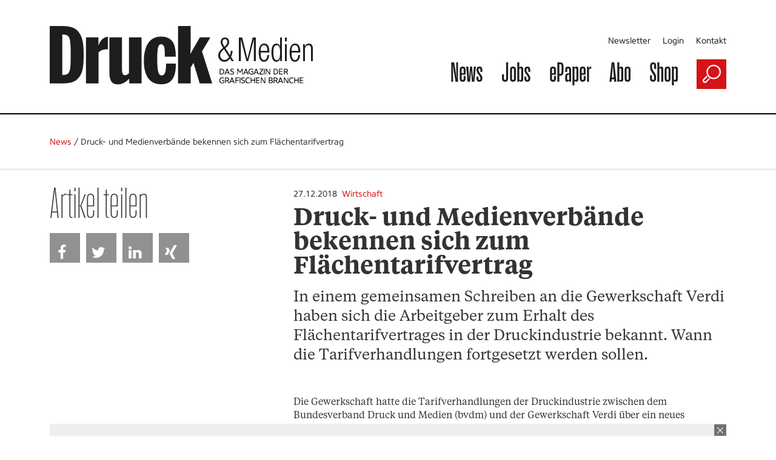

--- FILE ---
content_type: text/html; charset=utf-8
request_url: https://www.druck-medien.net/singlenews/uid-888047/druck-und-medienverbaende-bekennen-sich-zum-flaechentarifvertrag/
body_size: 8357
content:
<!doctype html>
<!--[if IE 7 ]>    <html lang="de" class="ie7"> <![endif]-->
<!--[if IE 8 ]>    <html lang="de" class="ie8"> <![endif]-->
<!--[if IE 9 ]>    <html lang="de" class="ie9"> <![endif]-->
<!--[if (gt IE 9)|!(IE)]><!--> <html lang="de"> <!--<![endif]-->
<head>

    <style type="text/css">
        
        .no-fouc {display: none;}

        #bio_ep .dum-inner-margin .dum-content-width .newsletterAd {
            margin: 20px 0 0 0px;
            padding: 25px;
        }
        #bio_ep_bg {
            opacity: 0.5!important;
        }
        @media screen and (max-width: 960px) {
            #bio_ep {
                display: none!important;
            }
            #bio_ep_bg {
                display: none!important;
            }
        }
        
    </style>
    <script type="text/javascript">
      document.documentElement.className = 'no-fouc';
    </script>

    <title>Druck & Medien | Druck- und Medienverbände bekennen sich zum Flächentarifvertrag</title>
    <base href="https://www.druck-medien.net/" />

    <!-- https://developers.facebook.com/docs/sharing/opengraph -->

        <meta property="og:url" content="https://www.druck-medien.net/singlenews/uid-888047/druck-und-medienverbaende-bekennen-sich-zum-flaechentarifvertrag/" />
    <meta property="og:type" content="article" />
    <meta property="og:title" content="Druck- und Medienverb&auml;nde bekennen sich zum Fl&auml;chentarifvertrag" />
    <meta property="og:description" content="In einem gemeinsamen Schreiben an die Gewerkschaft Verdi haben sich die Arbeitgeber zum Erhalt des Fl&auml;chentarifvertrages in der Druckindustrie bekannt. Wann die Tarifverhandlungen fortgesetzt werden sollen." />
                
  <!-- Google Tag Manager GTM-NSLTZRW -->
  <script>
    
    (function(w,d,s,l,i){w[l]=w[l]||[];w[l].push({'gtm.start':
        new Date().getTime(),event:'gtm.js'});var f=d.getElementsByTagName(s)[0],
      j=d.createElement(s),dl=l!='dataLayer'?'&l='+l:'';j.async=true;j.src=
      'https://www.googletagmanager.com/gtm.js?id='+i+dl;f.parentNode.insertBefore(j,f);
    })(window,document,'script','dataLayer','GTM-TLR9J4B');
    
  </script>
    <style>
        .cc-link {
            padding: 0;
        }
    </style>

    <script type="application/ld+json">
        
        {
            "@context": "https://schema.org",
            "@type": "WebSite",
            "url": "https://druck-medien.net/",
            "potentialAction": {
                "@type": "SearchAction",
                "target": {
                    "@type": "EntryPoint",
                    "urlTemplate": "https://www.druck-medien.net/suche/?formaction=generellesuche&searchTerm={search_term_string}"
                },
                "query-input": "required name=search_term_string"
            }
        }
        
    </script>

    <!--
        Diese Webseite wurde umgesetzt von SuperScreen GmbH
    -->
    


    
    <meta charset="utf-8">
    <meta http-equiv="X-UA-Compatible" content="IE=edge,chrome=1" />
    <meta name="google-site-verification" content="zvpAwa2tknFC0s4dpRFV4lcqUAqXHbep-dWZ4Wb3Cyo" />
    <meta name="keywords" content="Druckindustrie, Druckwirtschaft, Unternehmensberatung, News, Firmenverzeichnis, Drucker, Druckerei, drupa, Printbuyer, Druckmaschinen">
    <meta name="description" content="Das Portal der Druckindustrie. Tagesaktuelle News, Fachartikel, Firmeninformationen, Produktinformationen rund um die Druckwirtschaft">
    
    <script type="text/javascript">      
        var pluginUrl = '//www.google-analytics.com/plugins/ga/inpage_linkid.js';
        var _gaq = _gaq || [];
        _gaq.push(['_setAccount', 'UA-4852047-23']);
        _gaq.push (['_gat._anonymizeIp']);
        _gaq.push(['_require', 'inpage_linkid', pluginUrl]);
        _gaq.push(['_trackPageview']);
        (function() {
            var ga = document.createElement('script'); ga.type = 'text/javascript'; ga.async = true;
            ga.src = ('https:' == document.location.protocol ? 'https://' : 'http://') + 'stats.g.doubleclick.net/dc.js';
            var s = document.getElementsByTagName('script')[0]; s.parentNode.insertBefore(ga, s);
        })();
    </script>
	
	<link rel="icon" href="https://www.druck-medien.net/favicon.ico" type="image/x-icon">
    

    
    <link data-info="bRender" rel="stylesheet" type="text/css" href="html/css/lesscss/less-compressed.css" />

    <!-- <link rel="stylesheet" type="text/css" href="html/sources/colorbox/colorbox.css" /> -->

    <link href="//maxcdn.bootstrapcdn.com/font-awesome/4.7.0/css/font-awesome.min.css" rel="stylesheet">

    <script type="text/javascript">
    
        var GLOBS = {};
        
        GLOBS.SITEBASE = 'https://www.druck-medien.net/';
        GLOBS.ACTION = 'singlenews';
        GLOBS.HTTP_SCHEME = 'https://';
        GLOBS.ISSMARTPHONE = 0;
                
    
    </script>

    <script type="text/javascript">
    
        // Load GPT asynchronously
        var googletag = googletag || {};
        googletag.cmd = googletag.cmd || [];
        (function() {
            var gads = document.createElement('script');
            gads.async = true;
            gads.type = 'text/javascript';
            var useSSL = 'https:' == document.location.protocol;
            gads.src = (useSSL ? 'https:' : 'http:') + '//www.googletagservices.com/tag/js/gpt.js';
            var node = document.getElementsByTagName('script')[0];
            node.parentNode.insertBefore(gads, node);
        })();
    
    </script>
  

    <script type="text/javascript">
    
        // GPT slots
        var gptAdSlots = [];
        var BGLOBS = {};

        BGLOBS.width = window.innerWidth;
        BGLOBS.ContentAdSizes = [];
        BGLOBS.SkyscraperRightSizes = [];
        BGLOBS.SuperbannerSizes = [];

        if(BGLOBS.width > 960) {
            BGLOBS.ContentAdSizes = [[300, 250]];
            BGLOBS.SkyscraperRightSizes = [[300, 600],[160, 600]];
            BGLOBS.SuperbannerSizes  = [[1020,250],[970,250],[800,250],[728, 90]];
            BGLOBS.FlooradSizes  = [[1020, 200]];
        } else if (BGLOBS.width >= 728 && BGLOBS.width <= 960) {
            BGLOBS.ContentAdSizes = [[300, 250]];
            BGLOBS.SkyscraperRightSizes = [[728, 90]];
            BGLOBS.SuperbannerSizes  = [[800,250],[728, 90]];
            BGLOBS.FlooradSizes  = [[1020, 200]];
        } else if (BGLOBS.width >= 468 && BGLOBS.width < 728) {
            BGLOBS.ContentAdSizes = [[300, 250]];
            BGLOBS.SkyscraperRightSizes = [[468, 60]];
            BGLOBS.SuperbannerSizes  = [[468, 60]];
            BGLOBS.FlooradSizes  = [[1020, 200]];
        } else if (BGLOBS.width >= 300 && BGLOBS.width < 468) {
            BGLOBS.ContentAdSizes = [[300, 250]];
            BGLOBS.SkyscraperRightSizes = [[320, 50],[320, 100]];
            BGLOBS.SuperbannerSizes  = [[320, 100],[320, 50]];
            BGLOBS.FlooradSizes  = [[1020, 200]];
        } else if (BGLOBS.width < 300) {
            BGLOBS.ContentAdSizes = [[300, 250]];
            BGLOBS.SkyscraperRightSizes = [[234, 60]];
            BGLOBS.SuperbannerSizes  = [[234, 60]];
            BGLOBS.FlooradSizes  = [[1020, 200]];
        }

        googletag.cmd.push(function()
        {
            // WALLPAPER
            gptAdSlots[0] = googletag.defineSlot('/55910335/druckmedien-relaunch', [728, 90], 'div-gpt-ad-1494930712023-0').setTargeting('pos', ['Wallpaper horiz']).addService(googletag.pubads());
            gptAdSlots[1] = googletag.defineSlot('/55910335/druckmedien-relaunch', [[160, 600],[120, 600]], 'div-gpt-ad-1494930816866-0').setTargeting('pos', ['Wallpaper vert']).addService(googletag.pubads());
            // SUBA / SKYR
            gptAdSlots[2] = googletag.defineSlot('/55910335/druckmedien-relaunch', BGLOBS.SuperbannerSizes, 'div-gpt-ad-1494924034836-0').setTargeting('pos', ['Superbanner']).addService(googletag.pubads());
            gptAdSlots[3] = googletag.defineSlot('/55910335/druckmedien-relaunch', BGLOBS.SkyscraperRightSizes, 'div-gpt-ad-1494940465289-0').setTargeting('pos', ['SkyscraperRight']).addService(googletag.pubads());
            // FLOORAD
            gptAdSlots[4] = googletag.defineSlot('/55910335/druckmedien-relaunch', BGLOBS.FlooradSizes, 'div-gpt-ad-1496154826350-0').setTargeting('pos', ['Floor Ad']).addService(googletag.pubads());
            // CAD1
            gptAdSlots[5] = googletag.defineSlot('/55910335/druckmedien-relaunch', BGLOBS.ContentAdSizes, 'div-gpt-ad-1494924299387-0').setTargeting('pos', ['CAD1']).addService(googletag.pubads());

            googletag.pubads().collapseEmptyDivs();
            // Configure SRA
            googletag.pubads().enableSingleRequest();
            // Start ad fetching
            googletag.enableServices();

            googletag.pubads().addEventListener('slotRenderEnded', function(event) {
                if (event.slot.getSlotElementId() == "div-gpt-ad-1494930712023-0") {
                    BGLOBS.WPCONTAINSAD = !event.isEmpty;
                    if(BGLOBS.WPCONTAINSAD != true) {
                        $('.walli').height(0);
                    } else {
                        $('.walli').height(90);
                    }
                }
            });
            renderedHeight = "-1";
            googletag.pubads().addEventListener('slotRenderEnded', function(event) {
                if (event.slot.getSlotElementId() == "div-gpt-ad-1494924034836-0") {

                    renderedHeight = event.size[1]; // if height of add not 250px
                    renderedWidth = event.size[0];

                    if(renderedHeight=='90'){$('#navAdd header').css('margin-top','150px');}
					if(renderedHeight=='250'){$('#navAdd header').css('margin-top','310px');}

                    BGLOBS.SBCONTAINSAD = !event.isEmpty;
                    if(BGLOBS.SBCONTAINSAD == true && BGLOBS.WPCONTAINSAD == true){
                        switchSBWP();
                    } else {
                        switchToSB();
                    }
                    if(BGLOBS.SBCONTAINSAD != true) {
                        $('.superbannerad').hide();
                    } else {
                        $('.superbannerad').show();
                    }
                }
				if(renderedHeight=="-1"){ $('#navAdd header').css('margin-top','40px'); }
            });

            googletag.pubads().addEventListener('slotRenderEnded', function(event) {
                if (event.slot.getSlotElementId() == "div-gpt-ad-1494940465289-0") {
                    BGLOBS.SKYRCONTAINSAD = !event.isEmpty;
                    if(BGLOBS.SKYRCONTAINSAD != true) {
                        $('.skyscraperRightDiv').hide();
                    } else {
                        $('.skyscraperRightDiv').show();
                    }
                }
            });

            googletag.pubads().addEventListener('slotRenderEnded', function(event) {
                if (event.slot.getSlotElementId() == "div-gpt-ad-1494924299387-0") {
                    BGLOBS.CAD1CONTAINSAD = !event.isEmpty;
                    if(BGLOBS.CAD1CONTAINSAD != true) {
                        $('.cad1ad').hide();
                    } else {
                        $('.cad1ad').show();
                    }
                }
            });

            googletag.pubads().addEventListener('slotRenderEnded', function(event) {
                if (event.slot.getSlotElementId() == "div-gpt-ad-1496154826350-0") {
                    BGLOBS.FACONTAINSAD = !event.isEmpty; // if not empty = true
                    //console.log(BGLOBS.FACONTAINSAD);
					if(BGLOBS.FACONTAINSAD != true) {
                        if($.cookie('btn_close') == null) {
                            setFbCookie();
                        }
                    }

                }
            });

        });

        var refreshGTSlot = function()
        {
            BGLOBS.width = window.innerWidth;

            if(BGLOBS.width > 960) {
                BGLOBS.ContentAdSizes = [[300, 250]];
                BGLOBS.SkyscraperRightSizes = [[300, 600],[160, 600]];
                BGLOBS.SuperbannerSizes  = [[1020,250],[970,250],[800,250],[728, 90]];
                BGLOBS.FlooradSizes  = [[1020, 200]];
            } else if (BGLOBS.width >= 728 && BGLOBS.width <= 960) {
                BGLOBS.ContentAdSizes = [[300, 250]];
                BGLOBS.SkyscraperRightSizes = [[728, 90]];
                BGLOBS.SuperbannerSizes  = [[800,250],[728, 90]];
                BGLOBS.FlooradSizes  = [[1020, 200]];
            } else if (BGLOBS.width >= 468 && BGLOBS.width < 728) {
                BGLOBS.ContentAdSizes = [[300, 250]];
                BGLOBS.SkyscraperRightSizes = [[468, 60]];
                BGLOBS.SuperbannerSizes  = [[468, 60]];
                BGLOBS.FlooradSizes  = [[1020, 200]];
            } else if (BGLOBS.width >= 300 && BGLOBS.width < 468) {
                BGLOBS.ContentAdSizes = [[300, 250]];
                BGLOBS.SkyscraperRightSizes = [[320, 50],[320, 100]];
                BGLOBS.SuperbannerSizes  = [[320, 100],[320, 50]];
                BGLOBS.FlooradSizes  = [[1020, 200]];
            } else if (BGLOBS.width < 300) {
                BGLOBS.ContentAdSizes = [[234, 60]];
                BGLOBS.SkyscraperRightSizes = [[234, 60]];
                BGLOBS.SuperbannerSizes  = [[234, 60]];
                BGLOBS.FlooradSizes  = [[1020, 200]];
            }

            googletag.cmd.push(function()
            {
                googletag.destroySlots([gptAdSlots[2],gptAdSlots[3],gptAdSlots[5]]);
                gptAdSlots[2] = googletag.defineSlot('/55910335/druckmedien-relaunch', BGLOBS.SuperbannerSizes, 'div-gpt-ad-1494924034836-0').setTargeting('pos', ['Superbanner']).addService(googletag.pubads());
                gptAdSlots[3] = googletag.defineSlot('/55910335/druckmedien-relaunch', BGLOBS.SkyscraperRightSizes, 'div-gpt-ad-1494940465289-0').setTargeting('pos', ['SkyscraperRight']).addService(googletag.pubads());
                gptAdSlots[5] = googletag.defineSlot('/55910335/druckmedien-relaunch', BGLOBS.ContentAdSizes, 'div-gpt-ad-1494924299387-0').setTargeting('pos', ['CAD1']).addService(googletag.pubads());
                googletag.pubads().refresh([gptAdSlots[2],gptAdSlots[3],gptAdSlots[5]]);
            });
         };
    
    </script>

</head>

<body class="action-singlenews">
<!--Google Tag Manager (noscript) -->
<noscript><iframe src="https://www.googletagmanager.com/ns.html?id=GTM-TLR9J4B" height="0" width="0" style="display:none;visibility:hidden"></iframe></noscript>
<!--End Google Tag Manager (noscript) -->
<link href="https://webcache.datareporter.eu/c/8bb844b5-8d4c-40e8-a824-33131b88a296/7WVSWD5ZwZjn/E8K/banner.css" rel="stylesheet">
<script src="https://webcache.datareporter.eu/c/8bb844b5-8d4c-40e8-a824-33131b88a296/7WVSWD5ZwZjn/E8K/banner.js" type="text/javascript" charset="utf-8"></script>
<script>
  
  window.cookieconsent.initialise(dr_cookiebanner_options);dr_cookiebanner_options.gtmInit();
  
</script>
<div id="loadingDiv">
    <div>
        <h7>Please wait...</h7>
    </div>
</div>




 

    <div id="index-inner-wrapper">
        <div class="index-inner-content clearfix">
            <div class="dum-content">

      <div class="block-01 headerContent">
        <div id="navAdd">
            <div id="mobStatic">
                <div class="dum-inner-margin">
    <div class="dum-content-width">

                <header class="box box12">
                    <div class="box box5  mode-desktop">
                        <a class="logolink" href="/">
                            <picture>
<source srcset="/html/images/FE/desktop/dum-logo.gif" media="(min-width: 961px)" sizes="437px" />
<source srcset="/html/images/FE/tablet/dum-logo.gif" media="(min-width: 401px) and (max-width: 960px)" sizes="400px" />
<source srcset="/html/images/FE/mobile/dum-logo.gif" media="(max-width: 400px)" sizes="350px" />
<img src="/html/images/FE/desktop/dum-logo.gif" />
</picture>

                        </a>
                    </div>
                    <div class="box box7">
                        <div class="box box12 mode-tablet naviSmall">

                            <div class="box box2">
                                <a href="javascript:void(0);" class="initMenue"><img src="html/images/menue.jpg" alt=""></a>
                            </div>
                            <div class="box box8">
                                <img src="/html/images/FE/desktop/dum-logo.gif" style="width:100%; height: auto;">
                            </div>
                            <div class="box box2 alignRight">
                                <a href="javascript:void(0);" class="initSucheDiv"><img src="html/images/lupe.jpg" alt=""></a>
                            </div>

                        </div>
                        <nav class="service mode-desktop">
                            <ul>
                                <li><a href="newsletter/">Newsletter</a></li>
                                <li><a href="newsletter/login-1/">Login</a></li>
                                <li><a href="kontakt/">Kontakt</a></li>
                            </ul>
                            <div class="clear"></div>
                        </nav>
                        <nav class="main">
                            <ul>
                                <li><a href="home/">News</a></li>
                                <li><a href="jobs/">Jobs</a></li>
                                <li><a href="epaper/">ePaper</a></li>
                                <li><a href="abo/">Abo</a></li>
                                <li><a href="https://shop.oberauer.com/medien/druck-medien/" target="_blank">Shop</a></li>
                                <!-- <li><a href="touren/">Touren</a></li> -->
                                <li class="mode-tablet"><a href="newsletter/">Newsletter</a></li>
                                <li class="mode-tablet"><a href="newsletter/login-1/">Login</a></li>
                                <li class="mode-tablet"><a href="kontakt/">Kontakt</a></li>
                                <li class="mode-desktop"><a href="javascript:void(0);" class="initSucheDiv"><img src="html/images/lupe.jpg" alt=""></a></li>
                            </ul>
                            <div class="clear"></div>
                        </nav>
                    </div>
                </header>
            </div>
        </div>
                <div class="sucheDiv">
    <div class="sucheDivWidth">
        <form action="suche/" name="jobsuche" method="post" autocomplete="off">
            <input type="hidden" name="formaction" value="generellesuche">
            <div class="box box10 sucheInput">
                <input placeholder="Suchbegriff eingeben" type="text" name="searchTerm" value="">
            </div>
            <div class="box box2 alignRight">
                <div class="redBg">
                    <div class="redBgInner">
                        <input type="image" src="html/images/suche-starten.jpg">
                    </div>
                </div>
            </div>
        </form>
    </div>
</div>
            </div>
            <div id="headAdd">
                <div class="dum-content-width">
                    <div class="ad superbannerad">
	<div class="box box12">
        <div class="superbanner">
            <!-- SUPERBANNER -->
            <!-- /55910335/druckmedien-relaunch -->
            <div id='div-gpt-ad-1494924034836-0'>
            <script>
                googletag.cmd.push(function() { googletag.display('div-gpt-ad-1494924034836-0'); });
            </script>
            </div>
        </div>
	</div>
</div>
                    <div class="ad walli">
    <div class="wallhori">
        <!-- WALL HORI -->
        <!-- /55910335/druckmedien-relaunch -->
        <div id='div-gpt-ad-1494930712023-0'>
        <script>
            googletag.cmd.push(function() { googletag.display('div-gpt-ad-1494930712023-0'); });
        </script>
        </div>
    </div>
    <div class="ad walli">
    <div class="wallverti">
        <!-- WALL VERTI -->
        <!-- /55910335/druckmedien-relaunch -->
        <div id='div-gpt-ad-1494930816866-0'>
        <script>
            googletag.cmd.push(function() { googletag.display('div-gpt-ad-1494930816866-0'); });
        </script>
        </div>
    </div>
</div>


</div>
                </div>
            </div>
        </div>
    </div>


    <div class="block-02 singleNews" itemscope itemtype="https://schema.org/Article">
    
		        <div class="singleNewsLinie">
			<div class="singleNewsLinieWidth">
                <div class="singleNewsTop"><a href="home/">News</a> / <span  itemprop="headline">Druck- und Medienverbände bekennen sich zum Flächentarifvertrag</span></div>
			</div>
		</div>
        		
        <div class="dum-inner-margin">
            <div class="dum-content-width">
                <div class="box box12">

                    <div class="box box4" id="a888047">
                                                    <div class="singleNewsSocialsHolder">
                                <div class="singleNewsShare mode-desktop">
                                    Artikel teilen
                                </div>
                                
                                <div class="singleNewsSocials">

                                    
                                                                        
                                                                        
                                                                        <ul>
                                    
                                        <li><a href="javascript:void(0);" onclick="socialWindow('https://www.facebook.com/sharer/sharer.php?u=https%3A%2F%2Fwww.druck-medien.net%2Fsinglenews%2Fuid-888047%2Fdruck-und-medienverbaende-bekennen-sich-zum-flaechentarifvertrag%2F','ac373d31747c233a333058e0496089cb');" title="Share on Facebook" class="btn share-btn btn-facebook"><i class="fa fa-facebook"></i><span>Facebook</span></a></li>
                                    
                                        <li><a href="javascript:void(0);" onclick="socialWindow('https://twitter.com/home?status=https%3A%2F%2Fwww.druck-medien.net%2Fsinglenews%2Fuid-888047%2Fdruck-und-medienverbaende-bekennen-sich-zum-flaechentarifvertrag%2F','ac373d31747c233a333058e0496089cb');" title="Share on Twitter" class="btn share-btn btn-twitter"><i class="fa fa-twitter"></i><span>Twitter</span></a></li>
                                    
                                       <!-- <li><a href="javascript:void(0);" onclick="socialWindow('https://plus.google.com/share?url=https%3A%2F%2Fwww.druck-medien.net%2Fsinglenews%2Fuid-888047%2Fdruck-und-medienverbaende-bekennen-sich-zum-flaechentarifvertrag%2F','ac373d31747c233a333058e0496089cb');" title="Share on Google+" class="btn share-btn btn-googleplus"><i class="fa fa-google-plus"></i><span>Google+</span></a></li>-->
                                    
                                        <li><a href="javascript:void(0);" onclick="socialWindow('http://www.linkedin.com/shareArticle?mini=true&url=https%3A%2F%2Fwww.druck-medien.net%2Fsinglenews%2Fuid-888047%2Fdruck-und-medienverbaende-bekennen-sich-zum-flaechentarifvertrag%2F&title=Druck-%20und%20Medienverb%C3%A4nde%20bekennen%20sich%20zum%20Fl%C3%A4chentarifvertrag&summary=In%20einem%20gemeinsamen%20Schreiben%20an%20die%20Gewerkschaft%20Verdi%20haben%20sich%20die%20Arbeitgeber%20zum%20Erhalt%20des%20Fl%C3%A4chentarifvertrages%20in%20der%20Druckindustrie%20bekannt.%20Wann%20die%20Tarifverhandlungen%20fortgesetzt%20werden%20sollen.&source=prreport.de','ac373d31747c233a333058e0496089cb');" title="Share on LinkedIn" class="btn share-btn btn-linkedin"><i class="fa fa-linkedin"></i><span>LinkedIn</span></a></li>
                                    
                                        <li><a href="javascript:void(0);" onclick="socialWindow('https://www.xing-share.com/app/user?op=share;sc_p=xing-share;url=https%3A%2F%2Fwww.druck-medien.net%2Fsinglenews%2Fuid-888047%2Fdruck-und-medienverbaende-bekennen-sich-zum-flaechentarifvertrag%2F','ac373d31747c233a333058e0496089cb');" title="Share on Xing" class="btn share-btn btn-xing"><i class="fa fa-xing"></i><span>Xing</span></a></li>

                                    
                                        <li><a href="whatsapp://send?text=Schauen%20Sie%20sich%20diesen%20Artikel%20an%21%20%20https%3A%2F%2Fwww.druck-medien.net%2Fsinglenews%2Fuid-888047%2Fdruck-und-medienverbaende-bekennen-sich-zum-flaechentarifvertrag%2F" data-action="share/whatsapp/share" title="Share via Whatsapp" id="whatsapp-share-button" class="btn share-btn btn-whatsapp" style="display: none;"><i class="fa fa-whatsapp"></i><span>Whatsapp</span></a></li>
                                    </ul>
                                </div>
                                
                            </div>
                    </div>
                    <div class="box box8"> 
                        <div class="singleNewsBlock">
                                                       		<div class="singleNewsCategory">
                            	<span style="color:#333">27.12.2018</span> &nbsp;<a href="catnews/category-1133/">Wirtschaft</a></div>
                                                        <div class="singleNewsTitle">Druck- und Medienverbände bekennen sich zum Flächentarifvertrag </div>
                            <div class="singleNewsShorttext"> In einem gemeinsamen Schreiben an die Gewerkschaft Verdi haben sich die Arbeitgeber zum Erhalt des Flächentarifvertrages in der Druckindustrie bekannt. Wann die Tarifverhandlungen fortgesetzt werden sollen. </div>
                            <div class="singleNewsBodytext"> Die Gewerkschaft hatte die Tarifverhandlungen der Druckindustrie zwischen dem Bundesverband Druck und Medien (bvdm) und der Gewerkschaft Verdi über ein neues Lohnabkommen und die Reform des Manteltarifvertrages am 22. November 2018 abgebrochen. Im Nachgang hatte Verdi die Landesverbände des bvdm in Baden-Württemberg, Bayern und Nordrhein-Westfalen aufgefordert, regionale Tarifverhandlungen zu führen.<br /><br />Diesem Versuch, die Landesverbände des bvdm gegeneinander auszuspielen, hätten die Arbeitgeber in einer gemeinsamen Antwort an Verdi "eine klare Absage erteilt", gleichzeitig habe man aber auch einen Terminvorschlag Verdis aufgegriffen sowie einen Alternativtermin angeboten, um die bundesweiten Verhandlungen für einen Lohn- und Manteltarifvertrag wieder in Gang zu bringen.<br /><br />"Die Zuständigkeit für Tarifabschlüsse im Bereich der gewerblichen Arbeitnehmer liegt beim bvdm", erklärt Sönke Boyens, Vizepräsident und Verhandlungsführer des bvdm. "Dabei bleibt es auch. Ver.di möchte die Tarifverhandlungen im Januar 2019 gern fortsetzen, dazu sind wir gern bereit. Denn auch wir wollen zu guten Lösungen im Sinne der Beschäftigten, auch beim Lohn, kommen. Wir lassen uns aber nicht auseinanderdividieren." (kü)<br /><br /><strong>Sie möchten regelmäßig News von Druck & Medien erhalten? <a target="_blank" href="https://www.druck-medien.net/newsletter/">Hier</a> können Sie unseren Newsletter abonnieren, der jeweils dienstags und donnerstags erscheint.   </strong>  </div>
                        </div>
                    </div>
                </div>
                        
                <div class="box box12">
                        <div class="box box4">
                            <div class="singleNewsMore">Weitere Themen</div>
                                                            <div class="singleNewsThema">
                                    <div class="singleNewsDate">25.02.2022</div>
                                    <div class="firstThema"><a href="singlenews/uid-932535/papiere-von-felix-schoeller-werden-teurer/#a932535">Papiere von Felix Schoeller werden teurer</a></div>
                                </div>
                                                            <div class="singleNewsThema">
                                    <div class="singleNewsDate">19.06.2019</div>
                                    <div class="firstThema"><a href="singlenews/uid-895669/ricoh-studie-zur-produktivitaetssteigerung/#a895669">Ricoh-Studie zur Produktivitätssteigerung</a></div>
                                </div>
                                                            <div class="singleNewsThema">
                                    <div class="singleNewsDate">27.06.2023</div>
                                    <div class="firstThema"><a href="singlenews/uid-950117/druckhaus-waiblingen-stellt-die-produktion-ein/#a950117">Druckhaus Waiblingen stellt die Produktion ein</a></div>
                                </div>
                                                            <div class="singleNewsThema">
                                    <div class="singleNewsDate">29.01.2018</div>
                                    <div class="firstThema"><a href="singlenews/uid-875119/mueller-martini-uebernimmt-teilgeschaeft-von-kolbus/#a875119">Müller Martini übernimmt Teilgeschäft von Kolbus</a></div>
                                </div>
                                                            <div class="singleNewsThema">
                                    <div class="singleNewsDate">12.02.2025</div>
                                    <div class="firstThema"><a href="singlenews/uid-969517/hoher-auftragseingang-bei-heidelberg/#a969517">Hoher Auftragseingang bei Heidelberg</a></div>
                                </div>
                                                    </div>

                                                <div class="box box4">
                                <div class="singleNewsTeaser">
                                    <h2>Teaser</h2>
                                    <div class="singleNewsDate">02.07.2025</div>
                                    <div class="singleNewsTitle"><a href="teaser/#a864718">50 wichtige KI-Tools für Druckereien</a></div>
                                    <div class="singleNewsShorttext"><a href="teaser/#a864718">Künstliche Intelligenz verändert die Druckbranche. Unser Dossier stellt 50 KI-Tools vor, mit denen Druckereien ihren Vertrieb stärken, Prozesse...</a></div>
                                </div></div>
                                                <div class="box box4">
                        <div class="newsletterAd">
	<div class="box box12">
        <div class="newsletterBlock">Sie wollen immer auf dem Laufenden sein? Bestellen Sie jetzt unseren Newsletter!</div>
	</div>
	
	<div class="newsletterButton">
		<a href="newsletter/">Anmelden</a>
	</div>
</div>
	<div class="newsletterPfeil"><picture>
<source srcset="/html/images/FE/desktop/pfeil-rot.png" media="(min-width: 961px)" sizes="78px" />
<source srcset="/html/images/FE/desktop/pfeil-rot.png" media="(min-width: 401px) and (max-width: 960px)" sizes="78px" />
<source srcset="/html/images/FE/desktop/pfeil-rot.png" media="(max-width: 400px)" sizes="78px" />
<img src="/html/images/FE/desktop/pfeil-rot.png" />
</picture>
</div>
                    </div>

                </div>
            </div>
        </div>
    </div>

</div>  

            <div class="clear none"></div>
        </div>
        
<div class="holderFooter">
	<div class="holderFooter-top">
		<div class="dum-footer-width">
			<div class="topFooter">
				<div class="box box12">
					<div class="box box3 footerBlock">
						<h2>Service</h2>
							<ul>
								<li><a href="newsletter/login-1/">Persönliche Daten ändern</a></li>
								<li><a href="mediadaten/">Mediadaten</a></li>
								<!-- <li><a href="presse/">Presse</a></li> -->
								<li><a href="newsletter/">Newsletter</a></li>
								<!-- <li><a href="touren/">Touren</a></li> -->
							</ul>
					</div>
					<div class="box box3 footerBlock">
						<h2>Rechtliches & Hilfe</h2>
							<ul>
								<li><a href="impressum/">Impressum</a></li>
								<li><a href="agb/">AGB</a></li>
								<li><a href="datenschutz/">Datenschutz</a></li>
								<li><a href="epaper/">E-Paper</a></li>
								<!-- <li><a href="lieferung-und-zahlung/">Lieferung und Zahlung</a></li> -->
								<li><a href="abo/">Abonnement</a></li>
							</ul>
					</div>
					<div class="box box3 footerBlock">
						<h2>Kontakt</h2>
							<ul>
								<li>Hotline: 0800 2700 222</li>
								<li>Mo-Do: 8.30-17.00 Uhr</li>
								<li>Fr: 8.30-15.30 Uhr</li>

								
								<li><a href="&#109;&#97;&#105;&#108;&#116;&#111;&#58;%73%61%6e%64%72%61.%4b%75%65%63%68%6c%65%72@%6f%62%65%72%61%75%65%72.%63%6f%6d" >&#x45;&#x2d;&#x4d;&#x61;&#x69;&#x6c;&#x20;&#x52;&#x65;&#x64;&#x61;&#x6b;&#x74;&#x69;&#x6f;&#x6e;</a></li>
								<li><a href="&#109;&#97;&#105;&#108;&#116;&#111;&#58;%76%65%72%74%72%69%65%62@%6f%62%65%72%61%75%65%72.%63%6f%6d" >&#x45;&#x2d;&#x4d;&#x61;&#x69;&#x6c;&#x20;&#x53;&#x65;&#x72;&#x76;&#x69;&#x63;&#x65;</a></li>
								<li><a href="&#109;&#97;&#105;&#108;&#116;&#111;&#58;%69%6e%65%73.%68%65%72%72%65%72%61@%6f%62%65%72%61%75%65%72.%63%6f%6d" >&#x45;&#x2d;&#x4d;&#x61;&#x69;&#x6c;&#x20;&#x56;&#x65;&#x72;&#x6d;&#x61;&#x72;&#x6b;&#x74;&#x75;&#x6e;&#x67;</a></li>
							</ul>
					</div>
					<div class="box box3 footerBlock">
						<h2>Partner</h2>
							<ul>
								<li><a href="//www.printweek.com/" target="_blank">PrintWeek - UK</a></li>
								<li><a href="//www.printweek.in/" target="_blank">PrintWeek - India</a></li>
								<li><a href="//www.proprint.com.au/" target="_blank">ProPrint - Australien/Neuseeland</a></li>
								<li><a href="//www.printweekmea.com/" target="_blank">PrintWeek - Middle East & Africa</a></li>
							</ul>
							<br>
							<!-- <picture>
<source srcset="/html/images/FE/desktop/socialsFooter.gif" media="(min-width: 961px)" sizes="120px" />
<source srcset="/html/images/FE/desktop/socialsFooter.gif" media="(min-width: 401px) and (max-width: 960px)" sizes="120px" />
<source srcset="/html/images/FE/desktop/socialsFooter.gif" media="(max-width: 400px)" sizes="120px" />
<img src="/html/images/FE/desktop/socialsFooter.gif" />
</picture>
 -->
					</div>
				</div>
			</div>
		</div>
	</div>
	<div class="holderFooter-bottom">
		<div class="dum-footer-width">
			<div class="bottomFooter">
				<div class="box box12">
					<div class="box box6 footerLogo">
						<picture>
<source srcset="/html/images/FE/desktop/footerLogo.png" media="(min-width: 961px)" sizes="245px" />
<source srcset="/html/images/FE/desktop/footerLogo.png" media="(min-width: 401px) and (max-width: 960px)" sizes="245px" />
<source srcset="/html/images/FE/desktop/footerLogo.png" media="(max-width: 400px)" sizes="245px" />
<img src="/html/images/FE/desktop/footerLogo.png" />
</picture>

					</div>
					<div class="box box6 footerCopyright">
						© Johann Oberauer GmbH. Alle Rechte vorbehalten. Website by <a style="color: #333333;" href="http://www.superscreen.de">Superscreen GmbH</a>
					</div>
				</div>
			</div>
		</div>
	</div>
</div>
        <div class="ad flooraddesktop mode-desktop">
	<div class="box box12">
        <div class="floorad">
            <a class="btn_close" href="javascript:void(0);"><img src="html/images/btn_close.png" alt=""></a>
            <!-- FLOORAD -->
            <!-- /55910335/druckmedien-relaunch -->
            <div id='div-gpt-ad-1496154826350-0'>
            <script>
                googletag.cmd.push(function() { googletag.display('div-gpt-ad-1496154826350-0'); });
            </script>
            </div>
        </div>
	</div>
</div>
        <div class="clear none"></div>
        
    </div>

<div id="mode-mobile" class="none divCheck"></div>
<div id="mode-tablet" class="none divCheck"></div>
<div id="mode-desktop" class="none divCheck"></div>

<script data-info="bRender" charset="utf-8" type="text/javascript" src="html/js/compressed.js"></script>


<!--[if (gte IE 6)&(lte IE 8)]>
    <script data-info="CSS3 selectors for old IE" type="text/javascript" src="html/js/selectivizr-min.js"></script>
<![endif]-->

<div id="bio_ep">

    <div class="dum-inner-margin">
        <div class="dum-content-width">
            <div class="newsletterAd">
                <div class="box box12">
                    <div class="newsletterBlock">Sie wollen immer auf dem Laufenden sein? Bestellen Sie jetzt den Newsletter von Druck & Medien!</div>
                </div>

                <div class="newsletterButton">
                    <a href="newsletter/">Anmelden</a>
                </div>
            </div>
            <div class="newsletterPfeil"><picture>
                <source srcset="/html/images/FE/desktop/pfeil-rot.png" media="(min-width: 961px)" sizes="78px" />
                <source srcset="/html/images/FE/desktop/pfeil-rot.png" media="(min-width: 401px) and (max-width: 960px)" sizes="78px" />
                <source srcset="/html/images/FE/desktop/pfeil-rot.png" media="(max-width: 400px)" sizes="78px" />
                <img src="/html/images/FE/desktop/pfeil-rot.png" />
            </picture>
            </div>
        </div>
    </div>

</div>

</body>
</html>


--- FILE ---
content_type: text/html; charset=utf-8
request_url: https://www.google.com/recaptcha/api2/aframe
body_size: 267
content:
<!DOCTYPE HTML><html><head><meta http-equiv="content-type" content="text/html; charset=UTF-8"></head><body><script nonce="gFNCWVWdnHsHdCaDMoB3Vg">/** Anti-fraud and anti-abuse applications only. See google.com/recaptcha */ try{var clients={'sodar':'https://pagead2.googlesyndication.com/pagead/sodar?'};window.addEventListener("message",function(a){try{if(a.source===window.parent){var b=JSON.parse(a.data);var c=clients[b['id']];if(c){var d=document.createElement('img');d.src=c+b['params']+'&rc='+(localStorage.getItem("rc::a")?sessionStorage.getItem("rc::b"):"");window.document.body.appendChild(d);sessionStorage.setItem("rc::e",parseInt(sessionStorage.getItem("rc::e")||0)+1);localStorage.setItem("rc::h",'1768984418140');}}}catch(b){}});window.parent.postMessage("_grecaptcha_ready", "*");}catch(b){}</script></body></html>

--- FILE ---
content_type: text/css
request_url: https://www.druck-medien.net/html/css/lesscss/less-compressed.css
body_size: 7378
content:
html {
  font-family: sans-serif;
  line-height: 1.15;
  -ms-text-size-adjust: 100%;
  -webkit-text-size-adjust: 100%;
}
body {
  margin: 0;
}
article,
aside,
footer,
header,
nav,
section {
  display: block;
}
h1 {
  font-size: 2em;
  margin: 0.67em 0;
}
figcaption,
figure,
main {
  display: block;
}
figure {
  margin: 1em 40px;
}
hr {
  box-sizing: content-box;
  height: 0;
  overflow: visible;
}
pre {
  font-family: monospace, monospace;
  font-size: 1em;
}
a {
  background-color: transparent;
  -webkit-text-decoration-skip: objects;
}
a:active,
a:hover {
  outline-width: 0;
}
abbr[title] {
  border-bottom: none;
  text-decoration: underline;
  text-decoration: underline dotted;
}
b,
strong {
  font-weight: inherit;
}
b,
strong {
  font-weight: bolder;
}
code,
kbd,
samp {
  font-family: monospace, monospace;
  font-size: 1em;
}
dfn {
  font-style: italic;
}
mark {
  background-color: #ff0;
  color: #000;
}
small {
  font-size: 80%;
}
sub,
sup {
  font-size: 75%;
  line-height: 0;
  position: relative;
  vertical-align: baseline;
}
sub {
  bottom: -0.25em;
}
sup {
  top: -0.5em;
}
audio,
video {
  display: inline-block;
}
audio:not([controls]) {
  display: none;
  height: 0;
}
img {
  border-style: none;
}
svg:not(:root) {
  overflow: hidden;
}
button,
input,
optgroup,
select,
textarea {
  font-family: sans-serif;
  font-size: 100%;
  line-height: 1.15;
  margin: 0;
}
button,
input {
  overflow: visible;
}
button,
select {
  text-transform: none;
}
button,
html [type="button"],
[type="reset"],
[type="submit"] {
  -webkit-appearance: button;
}
button::-moz-focus-inner,
[type="button"]::-moz-focus-inner,
[type="reset"]::-moz-focus-inner,
[type="submit"]::-moz-focus-inner {
  border-style: none;
  padding: 0;
}
button:-moz-focusring,
[type="button"]:-moz-focusring,
[type="reset"]:-moz-focusring,
[type="submit"]:-moz-focusring {
  outline: 1px dotted ButtonText;
}
fieldset {
  border: 1px solid #c0c0c0;
  margin: 0 2px;
  padding: 0.35em 0.625em 0.75em;
}
legend {
  box-sizing: border-box;
  color: inherit;
  display: table;
  max-width: 100%;
  padding: 0;
  white-space: normal;
}
progress {
  display: inline-block;
  vertical-align: baseline;
}
textarea {
  overflow: auto;
}
[type="checkbox"],
[type="radio"] {
  box-sizing: border-box;
  padding: 0;
}
[type="number"]::-webkit-inner-spin-button,
[type="number"]::-webkit-outer-spin-button {
  height: auto;
}
[type="search"] {
  -webkit-appearance: textfield;
  outline-offset: -2px;
}
[type="search"]::-webkit-search-cancel-button,
[type="search"]::-webkit-search-decoration {
  -webkit-appearance: none;
}
::-webkit-file-upload-button {
  -webkit-appearance: button;
  font: inherit;
}
details,
menu {
  display: block;
}
summary {
  display: list-item;
}
canvas {
  display: inline-block;
}
template {
  display: none;
}
[hidden] {
  display: none;
}
.cf:before,
.cf:after,
.clear:before,
.clear:after,
.clearfix:before,
.clearfix:after {
  content: " ";
  display: table;
}
.cf:after,
.clear:after,
.clearfix:after {
  clear: both;
}
.test01 {
  color: #FF0000;
  font-size: 12px;
}
.test02 {
  color: #FF0000;
  font-size: 24px;
}
* {
  margin: 0;
  padding: 0;
  -webkit-box-sizing: border-box;
  -moz-box-sizing: border-box;
  box-sizing: border-box;
}
html {
  height: 101%;
  width: 100%;
}
body {
  font-family: "Arial";
  font-size: 14px;
  color: #333333;
  width: 100%;
  margin: 0;
  padding: 0;
  line-height: 20px;
}
img {
  max-width: 100%;
  margin: 0;
  padding: 0;
  vertical-align: middle;
}
img.NoFlex {
  max-width: none !important;
}
p {
  margin-bottom: 15px;
}
.divCheck {
  display: none;
}
a {
  text-decoration: none;
  color: #d51317;
}
.stdRed {
  color: #d51317;
}
.errmsg {
  color: #d51317;
  margin: 30px 0 0;
  font-size: 20px;
}
.abo .errmsg {
  color: #d51317;
  margin: 0 0 30px;
  font-size: 20px;
}
.abo .succmsg {
  color: Green;
  margin: 0 0 30px;
  font-size: 20px;
}
.vAlignTop {
  vertical-align: top;
  padding-top: 4px;
  padding-right: 6px;
}
@font-face {
  font-family: 'ACBG3';
  src: url('../fonts/ACBG3/ACBG3.eot?#iefix') format('embedded-opentype'), url('../fonts/ACBG3/ACBG3.otf') format('opentype'), url('../fonts/ACBG3/ACBG3.woff') format('woff'), url('../fonts/ACBG3/ACBG3.ttf') format('truetype'), url('../fonts/ACBG3/ACBG3.svg#ACBG3') format('svg');
  font-weight: normal;
  font-style: normal;
}
@font-face {
  font-family: 'ACLG1';
  src: url('../fonts/ACLG1/ACLG1.eot?#iefix') format('embedded-opentype'), url('../fonts/ACLG1/ACLG1.otf') format('opentype'), url('../fonts/ACLG1/ACLG1.woff') format('woff'), url('../fonts/ACLG1/ACLG1.ttf') format('truetype'), url('../fonts/ACLG1/ACLG1.svg#ACLG1') format('svg');
  font-weight: normal;
  font-style: normal;
}
@font-face {
  font-family: 'ACMG1';
  src: url('../fonts/ACMG1/ACMG1.eot?#iefix') format('embedded-opentype'), url('../fonts/ACMG1/ACMG1.otf') format('opentype'), url('../fonts/ACMG1/ACMG1.woff') format('woff'), url('../fonts/ACMG1/ACMG1.ttf') format('truetype'), url('../fonts/ACMG1/ACMG1.svg#ACMG1') format('svg');
  font-weight: normal;
  font-style: normal;
}
@font-face {
  font-family: 'CSNR45R';
  src: url('../fonts/CSNR45R/CSNR45R.eot?#iefix') format('embedded-opentype'), url('../fonts/CSNR45R/CSNR45R.otf') format('opentype'), url('../fonts/CSNR45R/CSNR45R.woff') format('woff'), url('../fonts/CSNR45R/CSNR45R.ttf') format('truetype'), url('../fonts/CSNR45R/CSNR45R.svg#CSNR45R') format('svg');
  font-weight: normal;
  font-style: normal;
}
@font-face {
  font-family: 'CSNR55M';
  src: url('../fonts/CSNR55M/CSNR55M.eot?#iefix') format('embedded-opentype'), url('../fonts/CSNR55M/CSNR55M.otf') format('opentype'), url('../fonts/CSNR55M/CSNR55M.woff') format('woff'), url('../fonts/CSNR55M/CSNR55M.ttf') format('truetype'), url('../fonts/CSNR55M/CSNR55M.svg#CSNR55M') format('svg');
  font-weight: normal;
  font-style: normal;
}
@font-face {
  font-family: 'TTR';
  src: url('../fonts/TTR/TTR.eot?#iefix') format('embedded-opentype'), url('../fonts/TTR/TTR.otf') format('opentype'), url('../fonts/TTR/TTR.woff') format('woff'), url('../fonts/TTR/TTR.ttf') format('truetype'), url('../fonts/TTR/TTR.svg#TTR') format('svg');
  font-weight: normal;
  font-style: normal;
}
@font-face {
  font-family: 'TTS';
  src: url('../fonts/TTS/TTS.eot?#iefix') format('embedded-opentype'), url('../fonts/TTS/TTS.otf') format('opentype'), url('../fonts/TTS/TTS.woff') format('woff'), url('../fonts/TTS/TTS.ttf') format('truetype'), url('../fonts/TTS/TTS.svg#TTS') format('svg');
  font-weight: normal;
  font-style: normal;
}
.box12 {
  border: 0;
  padding: 0;
}
.contenttable {
  border-collapse: collapse;
  border: 1px solid #EEEEEE;
}
.contenttable td {
  border: 1px solid #EEEEEE;
  padding: 4px;
}
.singleNewsBodytext p {
  margin: 0;
}
.hyphenate {
  -ms-word-break: break-all;
  word-break: break-all;
  -webkit-hyphens: auto;
  -moz-hyphens: auto;
  hyphens: auto;
}
.alignRight {
  text-align: right;
}
a:hover {
  text-decoration: underline !important;
}
.headerContent {
  border-bottom: 2px solid #000000;
}
.dum-content-width {
  max-width: 1116px;
  margin: 0 auto;
}
.headerContent .red {
  color: #D51317 !important;
}
.ajaxLoaderNews a,
.ajaxLoaderJobs a,
.ajaxLoaderSearchResults a,
.mehr a {
  padding: 8px;
  background-color: #D51317;
  color: #FFFFFF;
  font-family: 'CSNR55M';
  font-size: 22px;
  line-height: 22px;
  display: inline-block;
}
.product--actions.mehr a {
  font-size: 22px;
}
.product--iamge--wrap {
  padding-bottom: 20px;
}
.product--title--wrap {
  padding-bottom: 8px;
}
.autocomplete-suggestions {
  border-left: 1px solid #A6A6A6;
  border-top: 1px solid #A6A6A6;
  border-right: 1px solid #333333;
  border-bottom: 1px solid #333333;
}
.autocomplete-suggestions .autocomplete-suggestion {
  padding: 4px;
  background-color: #EEEEEE;
  padding: 4px 10px;
  font-size: 14px;
  line-height: 20px;
  cursor: pointer;
}
.autocomplete-suggestions .autocomplete-suggestion:hover {
  background-color: #3399FE;
  color: #FFFFFF;
}
#loadingDiv {
  display: none;
  position: fixed;
  top: 0px;
  right: 0px;
  width: 100%;
  height: 100%;
  background-color: #666;
  background-image: url('../../images/ajax-loader.png');
  background-repeat: no-repeat;
  background-position: center;
  z-index: 10000000;
  opacity: 0.4;
  filter: alpha(opacity=40);
}
.abo {
  font-family: 'TTR';
  font-size: 16px;
}
.abo .hinweis {
  padding: 10px;
  background-color: #ebebeb;
}
.abo .text01 {
  font-weight: bold;
  font-size: 20px !important;
}
.abo .hinweis,
.abo .text01,
.abo .form01,
.abo .form02 {
  margin-bottom: 30px;
}
.abo .label {
  margin-bottom: 10px;
}
.abo .input {
  margin-bottom: 20px;
}
.abo .input input {
  width: 100%;
  padding: 4px;
}
.abo .input select {
  padding: 4px;
}
.abo td {
  padding-bottom: 20px;
}
.abo .submitter {
  text-align: right;
}
.abo .submitter .defFormSubmit {
  cursor: pointer;
  padding: 8px;
  background-color: #D51317;
  color: #FFFFFF;
  font-family: 'CSNR55M';
  font-size: 22px;
  line-height: 22px;
  display: inline-block;
  border: 0;
}
.teaser {
  font-family: 'TTR';
  font-size: 16px;
  line-height: 22px;
  margin: 30px 0 0 20px;
  background-color: #ebebeb;
  border: 25px solid #ebebeb;
}
.teaser h1 {
  font-size: 22px;
  line-height: 24px;
}
.teaser p {
  margin: 0 0 4px 0;
}
.teaser ul {
  list-style-type: square;
  margin: 15px 0 15px 20px;
}
.teaser ul li {
  font-size: 14px;
  margin-bottom: 4px;
}
.form02 {
  display: none;
}
.singleMagazin a {
  color: #333333;
}
@media screen and (min-width: 0px) and (max-width: 960px) {
  .dum-content-width {
    border: 0px solid #F5CF8E;
  }
  .box {
    border: 0px solid #DDDDDD;
  }
  .dum-content {
    overflow-x: hidden;
  }
  #mode-mobile {
    display: none !important;
    height: 0px !important;
  }
  #mode-tablet {
    display: block !important;
    height: 1px !important;
  }
  #mode-desktop {
    display: none !important;
    height: 0px !important;
  }
  .mode-mobile {
    display: none !important;
  }
  .mode-tablet {
    display: block !important;
  }
  .mode-desktop {
    display: none !important;
  }
  .box1 {
    display: inline;
    float: left;
    width: 100%;
  }
  .box2 {
    display: inline;
    float: left;
    width: 100%;
  }
  .box3 {
    display: inline;
    float: left;
    width: 100%;
  }
  .box4 {
    display: inline;
    float: left;
    width: 100%;
  }
  .box5 {
    display: inline;
    float: left;
    width: 100%;
  }
  .box6 {
    display: inline;
    float: left;
    width: 100%;
  }
  .box7 {
    display: inline;
    float: left;
    width: 100%;
  }
  .box8 {
    display: inline;
    float: left;
    width: 100%;
  }
  .box9 {
    display: inline;
    float: left;
    width: 100%;
  }
  .box10 {
    display: inline;
    float: left;
    width: 100%;
  }
  .box11 {
    display: inline;
    float: left;
    width: 100%;
  }
  .box12 {
    display: inline;
    float: left;
    width: 100%;
  }
  .err404 {
    font-family: 'TTR';
    font-size: 28px;
    line-height: 34px;
    margin: 50px 0 20px 0;
  }
  .sucheDiv {
    display: none;
  }
  table {
    width: 97%;
  }
  .dum-inner-margin {
    margin: 0 20px;
  }
  .dum-inner-margin .dum-content-width {
    max-width: 1155px;
    margin: 0 auto;
  }
  #suscNLI {
    margin: 30px 0 !important;
  }
  .holderFooter {
    margin: 20px;
    padding: 20px;
    background-color: #eae6e2;
  }
  .holderFooter .topFooter .footerBlock {
    margin-bottom: 20px;
  }
  .holderFooter .topFooter .footerBlock ul {
    list-style-type: none;
    font-size: 14px;
    font-family: 'CSNR45R';
  }
  .holderFooter .topFooter .footerBlock ul a {
    color: #333333;
  }
  .holderFooter .topFooter .footerBlock h2 {
    font-size: 22px;
    font-family: 'CSNR55M';
    border-bottom: 1px solid black;
    padding-bottom: 10px;
    margin: 30px 0px 20px 0;
  }
  .dum-content header {
    margin: 40px 0 10px;
  }
  .dum-content header .logolink {
    width: 80%;
    display: block;
  }
  .dum-content .service,
  .dum-content .main {
    margin-bottom: 30px;
  }
  .dum-content .service ul,
  .dum-content .main ul {
    list-style-type: none;
    margin: 20px 0 0 0;
  }
  .dum-content .service a,
  .dum-content .main a {
    font-family: 'ACMG1';
    font-size: 30px;
    line-height: 30px;
    display: block;
    border-bottom: 1px solid #d1d1d1;
    padding: 4px 6px;
    color: #1d1d1b;
  }
  .dum-content .service a:hover,
  .dum-content .main a:hover {
    background-color: #F7F7F7;
  }
  .dum-content .sucheDiv {
    margin: 20px;
  }
  .dum-content .sucheDiv .box10,
  .dum-content .sucheDiv .box2 {
    display: inline;
    float: left;
    width: 50%;
  }
  .dum-content .sucheDiv .sucheInput input {
    padding: 13px;
    width: 97%;
  }
  .dum-content .sucheDiv .redBg {
    width: 97%;
    text-align: center;
  }
  .dum-content .sucheDiv .redBg .redBgInner {
    width: 189px;
  }
  .dum-content .sucheDiv .redBg .redBgInner input {
    border: 0;
  }
  .dum-content .topNews {
    border-bottom: 1px solid #a9a9a9;
    padding-bottom: 40px;
  }
  .dum-content .topNews .topNewsTitle {
    font-family: 'TTS';
    font-size: 28px;
    line-height: 30px;
    padding: 5px 0;
    margin-right: 15px;
  }
  .dum-content .topNews .topNewsTitle a {
    color: #333333;
  }
  .dum-content .topNews .topNewsShorttext {
    font-family: 'TTR';
    font-size: 18px;
    line-height: 24px;
    margin: 0 0 10px 0;
  }
  .dum-content .topNews .topNewsShorttext a {
    color: #333333;
  }
  .dum-content .stdNews .newsStdItem {
    margin-top: 30px;
    border-bottom: 1px solid #a9a9a9;
    padding-bottom: 20px;
  }
  .dum-content .stdNews .newsStdItem .stdNewsTitle {
    font-family: 'TTS';
    font-size: 28px;
    line-height: 30px;
    padding: 5px 0;
    margin-right: 15px;
  }
  .dum-content .stdNews .newsStdItem .stdNewsTitle a {
    color: #333333;
  }
  .dum-content .stdNews .newsStdItem .stdNewsShorttext {
    font-family: 'TTR';
    font-size: 18px;
    line-height: 24px;
    margin: 0 0 10px 0;
  }
  .dum-content .stdNews .newsStdItem .stdNewsShorttext a {
    color: #333333;
  }
  .dum-content .stdNews .newsStdItem .stdNewsImage {
    margin-top: 10px;
  }
  .dum-content .stdNews .newsStdItem .stdNewsImageCaption {
    font-size: 11px;
    font-style: italic;
  }
  .dum-content .ajaxLoaderNews {
    margin: 20px 0;
  }
  .dum-content .allJobs a {
    color: #333333;
  }
  .dum-content .topJobs {
    font-size: 18px;
    line-height: 24px;
    background-color: #eae6e2;
    padding: 20px;
    margin: 30px 0 0 0;
  }
  .dum-content .topJobs .topJobsItem {
    margin: 30px 0 0 0;
  }
  .dum-content .topJobs .topJobsHeader h2 {
    font-family: 'ACLG1';
    font-size: 80px;
    border-bottom: 1.5px solid black;
    font-weight: lighter;
    line-height: 80px;
  }
  .dum-content .topJobs .topJobsTitle {
    overflow-x: hidden;
    font-family: 'TTS';
    font-size: 28px;
    line-height: 30px;
    padding: 10px 0 10px 0;
  }
  .dum-content .topJobs .topJobsTitle a {
    color: #333333;
  }
  .dum-content .topJobs .topJobsDate {
    font-family: 'TTR';
    border-bottom: 1px solid grey;
    padding-bottom: 30px;
  }
  .dum-content .topJobsButton {
    margin: 15px 0 0 0;
    display: inline-block;
    border: 1.5px solid #d51317;
    padding: 10px;
    margin: 10px 0;
  }
  .dum-content .newsletterAd {
    background-color: #d51317;
    margin: 30px 0 0 0;
    padding: 25px;
    position: relative;
  }
  .dum-content .newsletterAd .newsletterBlock {
    color: white;
    font-family: 'TTR';
    font-size: 22px;
    line-height: 24px;
  }
  .dum-content .newsletterButton {
    float: right;
    margin: 30px 0 0 0;
    border: 1px solid white;
    padding: 10px;
  }
  .dum-content .newsletterButton a {
    color: white;
  }
  .dum-content .newsletterPfeil {
    display: block;
  }
  .dum-content .newsletterPfeil img {
    float: right;
    margin: 0 50px 20px 0;
  }
  .dum-content .startMagazinBlock {
    padding: 10px;
    background-color: #F7F7F7;
  }
  .dum-content .mode-desktop .singleMagazin {
    float: left !important;
    width: auto !important;
    margin: 0 20px 20px 0;
  }
  .dum-content .mode-tablet .singleMagazin {
    float: left !important;
    margin: 0 20px 20px 0;
  }
  .dum-content .jobsSearch {
    margin: 20px;
  }
  .dum-content .jobsSearch input.defFormText {
    padding: 13px;
    width: 97%;
    margin-bottom: 10px;
  }
  .dum-content .jobsSearch .jobsSearchFind {
    display: inline-block;
    background-color: black;
    border: 1px solid black;
    padding: 10px;
    color: white;
    cursor: pointer;
    width: 97%;
    font-family: 'CSNR45R';
    font-size: 18px;
  }
  .dum-content .jobsSearch .jobsSearchInput {
    background-color: #d51317;
    border: 1px solid #d51317;
    padding: 10px;
    width: 97%;
    font-family: 'CSNR45R';
    font-size: 18px;
    display: block;
    margin-top: 10px;
    text-align: center;
  }
  .dum-content .jobsSearch .jobsSearchInput a {
    color: white !important;
    display: block;
  }
  .dum-content .jobsOpen {
    margin: 20px 0;
    font-size: 16px;
    font-family: 'TTR';
  }
  .dum-content .jobsOpen b {
    color: #007d97;
    font-family: 'CSNR55M';
  }
  .dum-content .jobsOpen .jobsStellen {
    color: #007d97;
    font-size: 18px;
    font-family: 'CSNR55M';
  }
  .dum-content .jobList {
    background-color: #eae6e2;
    font-family: 'TTR';
    font-size: 16px;
    line-height: 20px;
    padding: 10px;
  }
  .dum-content .jobList td {
    border-bottom: 1px solid lightgrey;
    padding: 10px 0 10px 0;
    margin: 4px 0;
  }
  .dum-content .jobsMaintext {
    margin: 40px 0;
    font-family: 'TTR';
    font-size: 20px;
    line-height: 22px;
    -webkit-hyphens: auto;
    -moz-hyphens: auto;
    hyphens: auto;
  }
  .dum-content .jobsMaintext .box2 {
    display: inline;
    float: left;
    width: 16.666666666667%;
  }
  .dum-content .jobsMaintext .box10 {
    display: inline;
    float: left;
    width: 83.333333333333%;
  }
  .dum-content .jobsMaintext .jobsFirstText {
    padding: 0 0 0 15px;
  }
  .dum-content .jobsAktuell {
    margin: 20px 0;
    font-size: 16px;
    line-height: 20px;
  }
  .dum-content .jobsAktuell .stdJobs .jobsBlock {
    margin: 20px 0;
    border-bottom: 1px solid #a9a9a9;
    padding-bottom: 40px;
  }
  .dum-content .jobsAktuell .stdJobs .jobsBlock .jobsTitle {
    font-family: 'TTS';
    font-size: 28px;
    line-height: 30px;
    padding: 5px 0;
    margin-right: 15px;
  }
  .dum-content .jobsAktuell .stdJobs .jobsBlock .jobsTitle a {
    color: #333333;
  }
  .dum-content .jobsAktuell .stdJobs .jobsBlock .jobsCategory {
    font-size: 14px;
    line-height: 16px;
  }
  .dum-content .jobsInserieren {
    color: white;
    font-family: 'TTR';
    font-size: 18px;
    line-height: 22px;
    background-color: #007d97;
    margin: 50px 0 0 0px;
    padding: 25px;
  }
  .dum-content .jobsInserieren h2 {
    font-family: 'TTS';
    font-size: 26px;
    line-height: 26px;
    color: white;
    padding: 20px 0 20px 0;
  }
  .dum-content .jobsInserieren .jobsInserierenButton {
    float: right;
    background-color: #d51317;
    margin: 30px 0 0 0;
    padding: 10px;
  }
  .dum-content .jobsInserieren .jobsInserierenButton a {
    color: #FFFFFF;
  }
  .dum-content .jobsInserieren .jobsInserierenButton a {
    font-family: 'CSNR55M';
    color: white;
    font-size: 18px;
  }
  .dum-content .jobsInserierenPfeil img {
    float: right;
    margin: 0 50px 20px 0;
  }
  .dum-content .mainAd {
    margin: 30px 0 0 0;
    background-color: #ebebeb;
    border: 1px solid #ebebeb;
    text-align: center;
  }
  .dum-content .singleNewsBlockExtra {
    margin: 50px 0;
  }
  .dum-content .singleNewsTitle {
    font-family: 'TTS';
    font-size: 32px;
    line-height: 32px;
    padding: 10px 0 0 0;
  }
  .dum-content .singleNewsTop {
    margin: 20px;
    font-family: 'CSNR45R';
    font-size: 14px;
  }
  .dum-content .singleNewsCaption {
    font-size: 11px;
    line-height: 12px;
    margin: 4px 0;
    margin-top: 10px;
  }
  .dum-content .singleNewsShorttext {
    font-family: 'TTR';
    font-size: 18px;
    padding: 15px 0 0 0;
    line-height: 20px;
  }
  .dum-content .singleNewsBodytext {
    font-family: 'TTR';
    font-size: 14px;
    padding: 20px 0 40px 0;
    line-height: 20px;
  }
  .dum-content .singleNewsBlock {
    margin: 20px 0;
  }
  .dum-content .singleNewsMore {
    font-size: 40px;
    font-family: 'ACLG1';
    font-weight: lighter;
    line-height: 40px;
    padding: 20px 0 15px 0;
  }
  .dum-content .singleNewsThema {
    font-family: 'TTR';
    font-size: 14px;
    padding: 5px;
    border-bottom: 1px solid lightgrey;
  }
  .dum-content .singleNewsThema a {
    color: #333333;
  }
  .dum-content .singleNewsTeaser {
    margin: 60px 0 20px;
  }
  .dum-content .singleNewsTeaser h2 {
    font-size: 40px;
    font-family: 'ACLG1';
    font-weight: lighter;
    line-height: 40px;
    padding: 20px 0 15px 0;
  }
  .dum-content .singleNewsTeaser a {
    color: #333333;
  }
  .dum-content .singleJobTable {
    background-color: #eae6e2;
    padding: 30px 20px 20px 20px;
  }
  .dum-content .singleJobLink {
    margin: 30px 0 10px 0;
  }
  .dum-content .singleJobLinkInfo {
    font-style: italic;
    font-size: 12px;
    margin-top: 10px;
  }
  .dum-content .singleJobCaption {
    font-weight: bold;
  }
  .dum-content .singleJobCategory {
    font-family: 'TTR';
    font-size: 25px;
    line-height: 28px;
  }
  .dum-content .singleJobLink a {
    font-family: 'CSNR55M';
    color: white;
    font-size: 22px;
    background-color: #d51317;
    padding: 8px;
  }
  .dum-content .singleJobTitle {
    font-family: 'TTS';
    font-size: 26px;
    line-height: 28px;
    margin: 15px 0 10px 0;
  }
  .dum-content .singleJobMore h2 {
    font-family: 'CSNR45R';
    font-size: 25px;
    border-bottom: 1px solid grey;
    padding: 0 0 30px 0;
  }
  .dum-content .singleJobMore {
    margin-top: 40px;
  }
  .dum-content .startMagazin h1 {
    font-family: 'ACLG1';
    font-size: 80px;
    font-weight: lighter;
    line-height: 80px;
    margin-bottom: 20px;
  }
  .dum-content .jobsAktuell h1 {
    font-family: 'ACLG1';
    font-size: 80px;
    font-weight: lighter;
    line-height: 80px;
    margin-bottom: 20px;
  }
  .dum-content .startEpaperBlock .box3 {
    display: inline;
    float: left;
    width: 25%;
  }
  .dum-content .startEpaperBlock .ePaperHeadline h2 {
    font-size: 60px;
    line-height: 64px;
    font-family: 'ACLG1';
    font-weight: lighter;
    margin: 20px 0;
  }
  .dum-content .main {
    display: none;
  }
  .dum-content .naviSmall {
    position: relative;
    margin: 30px 0 0 0;
    padding-bottom: 10px;
  }
  .dum-content .naviSmall .box8 {
    display: inline;
    float: left;
    width: 66.666666666667%;
  }
  .dum-content .naviSmall .box6 {
    display: inline;
    float: left;
    width: 50%;
  }
  .dum-content .naviSmall .box4 {
    display: inline;
    float: left;
    width: 33.333333333333%;
  }
  .dum-content .naviSmall .box3 {
    display: inline;
    float: left;
    width: 25%;
  }
  .dum-content .naviSmall .box2 {
    display: inline;
    float: left;
    width: 16.666666666667%;
  }
  .dum-content .abotext {
    display: block;
    font-family: 'TTR';
    font-size: 20px;
    line-height: 26px;
    margin: 20px 0;
  }
  .dum-content .urhere {
    font-size: 38px;
    line-height: 38px;
    font-family: 'ACLG1';
    font-weight: bold;
    color: #d51317;
    text-transform: uppercase;
    display: inline-block;
    position: absolute;
    top: 5px;
  }
  .dum-content .StdSidebar {
    margin: 0 0 0 20px;
  }
  .dum-content .StdSidebarHead {
    margin-top: 20px;
    font-weight: bold;
    background-color: #ebebeb;
    padding: 8px;
    margin-bottom: 20px;
    font-size: 34px;
    line-height: 36px;
    font-family: 'ACLG1';
  }
  .dum-content .StdSidebarBody {
    font-family: 'TTR';
    font-size: 16px;
    line-height: 22px;
  }
  .dum-content .StdSidebar,
  .dum-content .teaser {
    margin: 0;
  }
  .initepaper {
    display: block;
    margin-bottom: 10px;
  }
  .action-suche .stdNews .stdNewsImageCaption {
    text-align: right;
    font-size: 11px;
    font-style: italic;
    line-height: 12px;
  }
  .action-suche .stdNews .stdNewsCategorie {
    font-family: 'CSNR45R';
    font-size: 14px;
    line-height: 14px;
    padding: 3px 0;
    margin-top: 8px;
  }
  .action-suche .stdNews .stdNewsCategorie a {
    color: #d51317;
  }
  .action-suche .stdNews .stdNewsTitle {
    font-family: 'TTS';
    font-size: 25px;
    line-height: 30px;
    padding: 5px 0;
    margin-right: 15px;
  }
  .action-suche .stdNews .stdNewsTitle a {
    color: #333333;
  }
  .action-suche .stdNews .stdNewsShorttext {
    font-family: 'TTR';
    font-size: 16px;
    line-height: 20px;
    padding: 10px 0;
    margin-right: 50px !important;
    margin-top: 3px;
  }
  .action-suche .stdNews .stdNewsShorttext a {
    color: #333333;
  }
  .action-suche .stdNews .stdNewsImage {
    margin-top: 10px;
  }
  .action-suche .newsBlock {
    padding-bottom: 35px;
    border-bottom: 1px solid #a9a9a9;
    margin-bottom: 20px;
  }
}
@media screen and (min-width: 961px) {
  .dum-content-width {
    border: 0px solid #B2D6FF;
  }
  .box {
    border: 0px solid #DDDDDD;
  }
  #mode-mobile {
    display: none !important;
    height: 0px !important;
  }
  #mode-tablet {
    display: none !important;
    height: 0px !important;
  }
  #mode-desktop {
    display: block !important;
    height: 1px !important;
  }
  .mode-mobile {
    display: none !important;
  }
  .mode-tablet {
    display: none !important;
  }
  .mode-desktop {
    display: block !important;
  }
  .box1 {
    display: inline;
    float: left;
    width: 8.3333333333333%;
  }
  .box2 {
    display: inline;
    float: left;
    width: 16.666666666667%;
  }
  .box3 {
    display: inline;
    float: left;
    width: 25%;
  }
  .box4 {
    display: inline;
    float: left;
    width: 33.333333333333%;
  }
  .box5 {
    display: inline;
    float: left;
    width: 41.666666666667%;
  }
  .box6 {
    display: inline;
    float: left;
    width: 50%;
  }
  .box7 {
    display: inline;
    float: left;
    width: 58.333333333333%;
  }
  .box8 {
    display: inline;
    float: left;
    width: 66.666666666667%;
  }
  .box9 {
    display: inline;
    float: left;
    width: 75%;
  }
  .box10 {
    display: inline;
    float: left;
    width: 83.333333333333%;
  }
  .box11 {
    display: inline;
    float: left;
    width: 91.666666666667%;
  }
  .box12 {
    display: inline;
    float: left;
    width: 100%;
  }
  .err404 {
    font-family: 'TTR';
    font-size: 50px;
    line-height: 54px;
  }
  .genericRightMargin {
    margin-right: 20px;
  }
  .singleNewsLinie,
  .singleJobLinie {
    border-bottom: 1px solid lightgrey;
  }
  .singleNewsLinie .singleNewsLinieWidth,
  .singleNewsLinie .singleJobLinieWidth,
  .singleJobLinie .singleNewsLinieWidth,
  .singleJobLinie .singleJobLinieWidth {
    max-width: 1116px;
    margin: 0 auto;
  }
  .sucheDiv {
    display: none;
    background-color: #d51317;
    padding: 10px 0;
  }
  .sucheDiv .sucheDivWidth {
    max-width: 1116px;
    margin: 0 auto;
  }
  .sucheDiv .sucheDivWidth .sucheInput input {
    padding: 11px 6px;
    width: 96%;
    font-size: 18px;
    background-color: #d51317;
    color: #FFFFFF;
    border: none;
  }
  .holderFooter-top {
    background-color: #f1efec;
    min-height: 330px;
    margin: 50px 0 0 0;
  }
  .holderFooter-top .dum-footer-width {
    max-width: 1116px;
    margin: 0 auto;
  }
  .holderFooter-top .topFooter .footerBlock h2 {
    font-size: 22px;
    font-family: 'CSNR55M';
    border-bottom: 1px solid black;
    padding-bottom: 10px;
    margin: 70px 50px 20px 0;
  }
  .holderFooter-top .topFooter .footerBlock ul {
    font-size: 14px;
    font-family: 'CSNR45R';
    list-style-type: none;
  }
  .holderFooter-top .topFooter .footerBlock ul a {
    color: black;
  }
  .holderFooter-bottom {
    background-color: #eae6e2;
    min-height: 160px;
  }
  .holderFooter-bottom .dum-footer-width {
    max-width: 1116px;
    margin: 0 auto;
  }
  .holderFooter-bottom .bottomFooter .footerCopyright {
    float: right;
    font-size: 14px;
    font-family: 'CSNR45R';
    margin: 70px 0 0 0;
  }
  .singleNewsTop,
  .singleJobTop {
    padding: 35px 0 35px 0;
    font-family: 'CSNR45R';
    font-size: 14px;
  }
  .jobsLinieWidth {
    background-color: #eae6e2;
  }
  .jobsLinieWidth .jobsSearch {
    max-width: 1116px;
    margin: 0 auto;
    padding: 35px 0 35px 0;
    font-family: 'CSNR45R';
    font-size: 18px;
  }
  .jobsLinieWidth .jobsSearch .jobsSearchField {
    display: inline-block;
    background-color: white;
    border: 1px solid black;
    width: 90%;
    padding: 10px;
    color: grey;
  }
  .jobsLinieWidth .jobsSearch .jobsSearchSearch {
    display: inline-block;
    background-color: white;
    border: 1px solid black;
    width: 220px;
    padding: 10px;
    color: lightgrey;
  }
  .jobsLinieWidth .jobsSearch .jobsSearchFind {
    display: inline-block;
    background-color: black;
    border: 1px solid black;
    padding: 10px;
    color: white;
    cursor: pointer;
  }
  .jobsLinieWidth .jobsSearch .jobsSearchInput {
    display: inline-block;
    background-color: #d51317;
    border: 1px solid #d51317;
    padding: 10px;
    color: white;
    margin: 0 0 0 35px;
  }
  .jobsLinieWidth .jobsSearch .jobsSearchInput a {
    color: white;
  }
  .dum-inner-margin {
    margin: 0 20px;
  }
  .dum-inner-margin .liste ul {
    list-style-type: square;
    margin: 15px 0 15px 20px;
  }
  .dum-inner-margin .liste ul li {
    margin-right: 20px;
  }
  .dum-inner-margin .liste ul li a {
    font-family: 'CSNR45R';
    font-size: 14px;
    line-height: 14px;
    text-decoration: none;
    color: #1d1d1b;
    display: block;
  }
  .dum-inner-margin .liste ul .lastLi-level-0 {
    margin-right: 0px;
  }
  .dum-inner-margin .dum-content-width {
    max-width: 1116px;
    margin: 0 auto;
  }
  .dum-inner-margin .dum-content-width header {
    margin: 40px 0;
  }
  .dum-inner-margin .dum-content-width header nav.service {
    z-index: 9999;
    margin-top: 20px;
  }
  .dum-inner-margin .dum-content-width header nav.service ul {
    list-style-type: none;
    float: right;
  }
  .dum-inner-margin .dum-content-width header nav.service ul li {
    float: left;
    margin-right: 20px;
  }
  .dum-inner-margin .dum-content-width header nav.service ul li a {
    font-family: 'CSNR45R';
    font-size: 14px;
    line-height: 14px;
    text-decoration: none;
    color: #1d1d1b;
    display: block;
  }
  .dum-inner-margin .dum-content-width header nav.service ul .lastLi-level-0 {
    margin-right: 0px;
  }
  .dum-inner-margin .dum-content-width header nav.main {
    margin-top: 22px;
  }
  .dum-inner-margin .dum-content-width header nav.main ul {
    list-style-type: none;
    float: right;
  }
  .dum-inner-margin .dum-content-width header nav.main ul li {
    float: left;
    margin-right: 30px;
  }
  .dum-inner-margin .dum-content-width header nav.main ul li a {
    font-family: 'ACMG1';
    font-size: 45px;
    line-height: 45px;
    text-decoration: none;
    color: #1d1d1b;
    display: block;
  }
  .dum-inner-margin .dum-content-width header nav.main ul .lastLi-level-0 {
    margin-right: 0px;
  }
  .dum-inner-margin .dum-content-width .newsBlock {
    padding-bottom: 35px;
    border-bottom: 1px solid #a9a9a9;
    margin-bottom: 20px;
  }
  .dum-inner-margin .dum-content-width .topNews .topNewsImageCaption {
    text-align: right;
    font-size: 11px;
    font-style: italic;
    line-height: 12px;
  }
  .dum-inner-margin .dum-content-width .topNews .topNewsCategorie {
    font-family: 'CSNR45R';
    font-size: 14px;
    line-height: 14px;
    padding: 10px 0;
  }
  .dum-inner-margin .dum-content-width .topNews .topNewsCategorie a {
    color: #d51317;
  }
  .dum-inner-margin .dum-content-width .topNews .topNewsTitle {
    font-family: 'TTR';
    font-size: 50px;
    line-height: 54px;
    padding: 10px 0;
  }
  .dum-inner-margin .dum-content-width .topNews .topNewsTitle a {
    color: #333333;
  }
  .dum-inner-margin .dum-content-width .topNews .topNewsShorttext {
    font-family: 'TTR';
    font-size: 20px;
    line-height: 26px;
    padding: 10px 0;
  }
  .dum-inner-margin .dum-content-width .topNews .topNewsShorttext a {
    color: #333333;
  }
  .dum-inner-margin .dum-content-width .stdNews .stdNewsImageCaption {
    text-align: right;
    font-size: 11px;
    font-style: italic;
    line-height: 12px;
  }
  .dum-inner-margin .dum-content-width .stdNews .stdNewsCategorie {
    font-family: 'CSNR45R';
    font-size: 14px;
    line-height: 14px;
    padding: 3px 0;
    margin-top: 8px;
  }
  .dum-inner-margin .dum-content-width .stdNews .stdNewsCategorie a {
    color: #d51317;
  }
  .dum-inner-margin .dum-content-width .stdNews .stdNewsTitle {
    font-family: 'TTS';
    font-size: 25px;
    line-height: 30px;
    padding: 5px 0;
    margin-right: 15px;
  }
  .dum-inner-margin .dum-content-width .stdNews .stdNewsTitle a {
    color: #333333;
  }
  .dum-inner-margin .dum-content-width .stdNews .stdNewsShorttext {
    font-family: 'TTR';
    font-size: 16px;
    line-height: 20px;
    padding: 10px 0;
    margin-right: 50px !important;
    margin-top: 3px;
  }
  .dum-inner-margin .dum-content-width .stdNews .stdNewsShorttext a {
    color: #333333;
  }
  .dum-inner-margin .dum-content-width .stdNews .stdNewsImage {
    margin-top: 10px;
  }
  .dum-inner-margin .dum-content-width .topJobs {
    background-color: #eae6e2;
    padding: 20px;
    min-height: 200px;
    margin: 30px 0 0 20px;
  }
  .dum-inner-margin .dum-content-width .topJobs .topJobsHeader h2 {
    font-family: 'ACLG1';
    font-size: 150px;
    border-bottom: 1.5px solid black;
    font-weight: lighter;
    line-height: 150px;
  }
  .dum-inner-margin .dum-content-width .topJobs .topJobsBlock .topJobsItem {
    margin: 30px 0 0 0;
  }
  .dum-inner-margin .dum-content-width .topJobs .topJobsBlock .topJobsItem .topJobsTitle {
    overflow-x: hidden;
    font-family: 'TTS';
    font-size: 25px;
    line-height: 30px;
    padding: 10px 0 10px 0;
  }
  .dum-inner-margin .dum-content-width .topJobs .topJobsBlock .topJobsItem .topJobsTitle a {
    color: black;
  }
  .dum-inner-margin .dum-content-width .topJobs .topJobsBlock .topJobsItem .topJobsShorttext {
    font-family: 'TTR';
  }
  .dum-inner-margin .dum-content-width .topJobs .topJobsBlock .topJobsItem .topJobsCity {
    font-family: 'CSNR45R';
    color: #d51317;
  }
  .dum-inner-margin .dum-content-width .topJobs .topJobsBlock .topJobsItem .topJobsDate {
    font-family: 'TTR';
    border-bottom: 1px solid grey;
    padding-bottom: 30px;
  }
  .dum-inner-margin .dum-content-width .topJobs .topJobsButton {
    margin: 15px 0 0 0;
    display: inline-block;
    border: 1.5px solid #d51317;
    padding: 10px;
  }
  .dum-inner-margin .dum-content-width .topJobs .topJobsButton a {
    color: #d51317;
    font-family: 'CSNR55M';
    font-size: 22px;
  }
  .dum-inner-margin .dum-content-width .mainAd {
    margin: 30px 0 0 20px;
    background-color: #ebebeb;
    border: 25px solid #ebebeb;
  }
  .dum-inner-margin .dum-content-width .newsletterAd {
    background-color: #d51317;
    margin: 30px 0 0 20px;
    padding: 25px;
  }
  .dum-inner-margin .dum-content-width .newsletterAd .newsletterBlock {
    color: white;
    font-family: 'TTR';
    font-size: 28px;
    line-height: 35px;
  }
  .dum-inner-margin .dum-content-width .newsletterAd .newsletterButton {
    float: right;
    margin: 85px 0 0 0;
    border: 1px solid white;
    padding: 10px;
  }
  .dum-inner-margin .dum-content-width .newsletterAd .newsletterButton a {
    font-family: 'CSNR55M';
    color: white;
    font-size: 22px;
  }
  .dum-inner-margin .dum-content-width .newsletterPfeil img {
    float: right;
    margin: 0 50px 20px 0;
  }
  .dum-inner-margin .dum-content-width .singleNewsBlock {
    padding: 30px 0 20px 30px;
  }
  .dum-inner-margin .dum-content-width .singleNewsBlock .singleNewsCategory {
    color: #d51317;
    font-family: 'CSNR45R';
    font-size: 14px;
  }
  .dum-inner-margin .dum-content-width .singleNewsBlock .singleNewsTitle {
    font-family: 'TTS';
    font-size: 40px;
    line-height: 40px;
    padding: 10px 0 0 0;
  }
  .dum-inner-margin .dum-content-width .singleNewsBlock .singleNewsShorttext {
    font-family: 'TTR';
    font-size: 25px;
    padding: 15px 0 0 0;
    line-height: 32px;
  }
  .dum-inner-margin .dum-content-width .singleNewsBlock .singleNewsBodytext {
    font-family: 'TTR';
    font-size: 16px;
    padding: 50px 0 40px 0;
    line-height: 22px;
  }
  .dum-inner-margin .dum-content-width .singleNewsBlockExtra {
    padding: 30px 20px 20px 0px;
  }
  .dum-inner-margin .dum-content-width .singleNewsImage {
    padding: 30px 0 0 0;
  }
  .dum-inner-margin .dum-content-width .singleNewsCaption {
    font-family: 'CSNR45R';
    font-size: 12px;
    line-height: 14px;
    margin-top: 10px;
  }
  .dum-inner-margin .dum-content-width .singleNewsTeaser {
    padding: 20px 15px 0 35px;
  }
  .dum-inner-margin .dum-content-width .singleNewsTeaser h2 {
    font-size: 70px;
    font-family: 'ACLG1';
    font-weight: lighter;
    line-height: 70px;
    padding-bottom: 15px;
  }
  .dum-inner-margin .dum-content-width .singleNewsTeaser .singleNewsDate {
    font-family: 'CSNR45R';
    font-size: 12px;
  }
  .dum-inner-margin .dum-content-width .singleNewsTeaser .singleNewsTitle {
    font-family: 'TTS';
    font-size: 25px;
    line-height: 32px;
    padding: 0 0 15px 0;
  }
  .dum-inner-margin .dum-content-width .singleNewsTeaser .singleNewsShorttext {
    font-family: 'TTR';
    font-size: 16px;
    line-height: 22px;
  }
  .dum-inner-margin .dum-content-width .singleNewsTeaser .singleNewsButton {
    display: inline-block;
    padding: 55px 15px 0 0;
  }
  .dum-inner-margin .dum-content-width .singleNewsTeaser .singleNewsButton a {
    background-color: #d51317;
    color: white;
    font-family: 'CSNR55M';
    font-size: 22px;
    padding: 8px;
  }
  .dum-inner-margin .dum-content-width .singleNewsShare,
  .dum-inner-margin .dum-content-width .singleNewsMore {
    font-size: 70px;
    font-family: 'ACLG1';
    font-weight: lighter;
    line-height: 70px;
    padding: 20px 0 15px 0;
  }
  .dum-inner-margin .dum-content-width .singleNewsThema {
    font-family: 'TTR';
    font-size: 14px;
    padding: 5px;
    border-bottom: 1px solid lightgrey;
  }
  .dum-inner-margin .dum-content-width .singleNewsThema .singleNewsDate {
    font-family: 'CSNR45R';
    font-size: 12px;
  }
  .dum-inner-margin .dum-content-width .singleNewsThema a,
  .dum-inner-margin .dum-content-width .singleNewsTeaser a {
    color: #333333;
  }
  .dum-inner-margin .dum-content-width .jobsMaintext {
    font-family: 'TTR';
    font-size: 25px;
    line-height: 32px;
    padding: 20px 10px 0 0;
    margin: 40px 20px 0 0;
  }
  .dum-inner-margin .dum-content-width .jobsMaintext .jobsFirstText {
    padding: 0 0 0 15px;
  }
  .dum-inner-margin .dum-content-width .jobsMaintext .jobsSecondText {
    padding: 15px 0 30px 0;
  }
  .dum-inner-margin .dum-content-width .jobsOpen {
    padding: 40px 10px 20px 0;
    font-size: 18px;
    font-family: 'TTR';
  }
  .dum-inner-margin .dum-content-width .jobsOpen b {
    color: #007d97;
    font-family: 'CSNR55M';
    font-size: 25px;
  }
  .dum-inner-margin .dum-content-width .jobsOpen .newJobs {
    padding: 0 0 0 15px;
  }
  .dum-inner-margin .dum-content-width .jobsOpen .jobsStellen {
    color: #007d97;
    font-size: 25px;
  }
  .dum-inner-margin .dum-content-width .jobList {
    background-color: #eae6e2;
    font-family: 'TTR';
    font-size: 18px;
    padding: 20px;
  }
  .dum-inner-margin .dum-content-width .jobList .listRight {
    text-align: right;
  }
  .dum-inner-margin .dum-content-width .jobList .allJobs .jobsCategories {
    font-family: 'TTS';
    margin: 20px 0 20px 0;
  }
  .dum-inner-margin .dum-content-width .jobList .allJobs .jobsRight {
    margin: 20px 0 20px 0;
  }
  .dum-inner-margin .dum-content-width .jobList .singleJob {
    border-bottom: 1px solid lightgrey;
    padding: 10px 0 10px 0;
    margin: 4px 0;
  }
  .dum-inner-margin .dum-content-width .jobList .singleJob a {
    color: #000000;
    display: inline-block;
    border: 0px solid #FF0000;
  }
  .dum-inner-margin .dum-content-width .jobList .jobNumbers {
    border-bottom: 1px solid lightgrey;
    padding: 10px 0 10px 0;
    margin: 4px 0;
    font-family: 'CSNR45R';
    text-align: right;
  }
  .dum-inner-margin .dum-content-width .jobList .jobsWeek {
    text-align: left;
    margin-bottom: 20px;
  }
  .dum-inner-margin .dum-content-width .jobsAktuell h1 {
    font-size: 100px;
    line-height: 104px;
    font-family: 'ACLG1';
    font-weight: lighter;
    margin: 40px 0;
  }
  .dum-inner-margin .dum-content-width .jobsAktuell .jobsDate {
    font-family: 'CSNR45R';
    font-size: 14px;
  }
  .dum-inner-margin .dum-content-width .jobsAktuell .jobsBlock {
    border-bottom: 1px solid lightgrey;
    margin: 10px 0 20px 0;
  }
  .dum-inner-margin .dum-content-width .jobsAktuell .jobsBlock .jobsCategory a {
    font-family: 'CSNR45R';
    font-size: 14px;
    color: #d51317;
  }
  .dum-inner-margin .dum-content-width .jobsAktuell .jobsBlock .jobsTitle {
    padding: 10px 20px 15px 0;
  }
  .dum-inner-margin .dum-content-width .jobsAktuell .jobsBlock .jobsTitle a {
    font-family: 'TTS';
    font-size: 25px;
    line-height: 30px;
    color: #000000;
  }
  .dum-inner-margin .dum-content-width .jobsAktuell .jobsBlock .jobsCompany {
    font-family: 'TTR';
    font-size: 16px;
    line-height: 20px;
  }
  .dum-inner-margin .dum-content-width .jobsAktuell .jobsBlock .jobsCity {
    font-family: 'TTR';
    font-size: 16px;
    line-height: 20px;
    padding: 0 0 20px 0;
  }
  .dum-inner-margin .dum-content-width .jobsButton {
    display: inline-block;
    background-color: #d51317;
    padding: 10px;
  }
  .dum-inner-margin .dum-content-width .jobsButton a {
    font-family: 'CSNR55M';
    color: white;
    font-size: 22px;
  }
  .dum-inner-margin .dum-content-width .jobsAddHeadline {
    line-height: 90px;
  }
  .dum-inner-margin .dum-content-width .jobsInserieren {
    background-color: #007d97;
    margin: 50px 0 0 20px;
    padding: 25px;
  }
  .dum-inner-margin .dum-content-width .jobsInserieren h2 {
    font-family: 'TTS';
    font-size: 35px;
    line-height: 35px;
    color: white;
    padding: 20px 0 20px 0;
  }
  .dum-inner-margin .dum-content-width .jobsInserieren .jobsInserierenMaintext {
    color: white;
    font-family: 'TTR';
    font-size: 25px;
    line-height: 30px;
  }
  .dum-inner-margin .dum-content-width .jobsInserieren .jobsInserierenButton {
    float: right;
    background-color: #d51317;
    margin: 85px 0 0 0;
    padding: 10px;
  }
  .dum-inner-margin .dum-content-width .jobsInserieren .jobsInserierenButton a {
    font-family: 'CSNR55M';
    color: white;
    font-size: 22px;
  }
  .dum-inner-margin .dum-content-width .jobsInserierenPfeil img {
    float: right;
    margin: 0 50px 20px 0;
  }
  .dum-inner-margin .AdBlock {
    text-align: center;
  }
  .dum-inner-margin .singleJobHeadline h1 {
    font-size: 100px;
    line-height: 25px;
    font-family: 'ACLG1';
    font-weight: lighter;
    padding: 20px 0 20px 20px;
  }
  .dum-inner-margin .singleJobHeadline .headlineImage {
    padding: 40px 0 20px 0;
  }
  .dum-inner-margin .singleJobBlock .singleJobTable {
    background-color: #eae6e2;
    padding: 30px 20px 20px 20px;
  }
  .dum-inner-margin .singleJobBlock .singleJobTable .singleJobTitle {
    font-family: 'TTS';
    font-size: 35px;
    line-height: 40px;
    margin: 15px 0 10px 0;
  }
  .dum-inner-margin .singleJobBlock .singleJobCategory {
    font-family: 'TTR';
    font-size: 25px;
    line-height: 28px;
  }
  .dum-inner-margin .singleJobBlock .cityWrapper,
  .dum-inner-margin .singleJobBlock .employerWrapper,
  .dum-inner-margin .singleJobBlock .timeWrapper {
    padding: 30px 0 30px 0;
    border-bottom: 1px solid grey;
  }
  .dum-inner-margin .singleJobBlock .cityWrapper .singleJobCaption,
  .dum-inner-margin .singleJobBlock .employerWrapper .singleJobCaption,
  .dum-inner-margin .singleJobBlock .timeWrapper .singleJobCaption {
    font-family: 'TTS';
    font-size: 25px;
    line-height: 30px;
  }
  .dum-inner-margin .singleJobBlock .cityWrapper .singleJobCity,
  .dum-inner-margin .singleJobBlock .cityWrapper .singleJobEmployer,
  .dum-inner-margin .singleJobBlock .cityWrapper .singleJobTime,
  .dum-inner-margin .singleJobBlock .employerWrapper .singleJobCity,
  .dum-inner-margin .singleJobBlock .employerWrapper .singleJobEmployer,
  .dum-inner-margin .singleJobBlock .employerWrapper .singleJobTime,
  .dum-inner-margin .singleJobBlock .timeWrapper .singleJobCity,
  .dum-inner-margin .singleJobBlock .timeWrapper .singleJobEmployer,
  .dum-inner-margin .singleJobBlock .timeWrapper .singleJobTime {
    font-family: 'TTR';
    font-size: 25px;
    line-height: 30px;
  }
  .dum-inner-margin .singleJobBlock .singleJobSource {
    font-family: 'TTR';
    font-size: 18px;
    padding: 30px 0 30px 0;
  }
  .dum-inner-margin .singleJobBlock .singleJobLink {
    margin: 30px 0 10px 0;
  }
  .dum-inner-margin .singleJobBlock .singleJobLink a {
    font-family: 'CSNR55M';
    color: white;
    font-size: 22px;
    background-color: #d51317;
    padding: 8px;
  }
  .dum-inner-margin .singleJobBlock .singleJobLinkInfo {
    font-style: italic;
    font-size: 12px;
    margin-top: 10px;
  }
  .dum-inner-margin .singleJobMore {
    margin: 90px 0 0 0;
  }
  .dum-inner-margin .singleJobMore h2 {
    font-family: 'CSNR45R';
    font-size: 25px;
    border-bottom: 1px solid grey;
    padding: 0 0 30px 0;
  }
  .dum-inner-margin .singleJobMore .singleJobsMoreBlock {
    margin-top: 40px;
    padding: 0 0 30px 0;
    border-bottom: 1px solid lightgrey;
  }
  .dum-inner-margin .singleJobMore .singleJobsMoreBlock .singleJobTitle {
    font-family: 'TTS';
    font-size: 25px;
    line-height: 30px;
  }
  .dum-inner-margin .singleJobMore .singleJobsMoreBlock .singleJobCategory {
    color: #d51317;
    font-family: 'CSNR45R';
    font-size: 14px;
    padding: 0 0 5px 0;
  }
  .dum-inner-margin .singleJobMore .singleJobsMoreBlock .singleJobDate {
    font-family: 'CSNR45R';
    font-size: 12px;
  }
  .dum-inner-margin .singleJobMore .singleJobsMoreBlock .singleJobEmployer {
    font-family: 'TTR';
    font-size: 16px;
    padding: 10px 0 0 0;
  }
  .dum-inner-margin .singleJobMore .singleJobsMoreBlock .singleJobCity {
    font-family: 'TTR';
    font-size: 16px;
  }
  .dum-inner-margin .singleJobMore .singleJobButton {
    display: inline-block;
    background-color: #d51317;
    margin-top: 20px;
    padding: 10px;
  }
  .dum-inner-margin .singleJobMore .singleJobButton a {
    color: white;
    font-family: 'CSNR55M';
    font-size: 22px;
  }
  .dum-inner-margin .startMagazin {
    margin-top: 20px;
  }
  .dum-inner-margin .startMagazin h1 {
    font-family: 'ACLG1';
    font-size: 150px;
    line-height: 22px;
    font-weight: lighter;
  }
  .dum-inner-margin .startMagazinBlock {
    margin-bottom: 20px;
  }
  .dum-inner-margin .startMagazinBlock .startMagazinImage {
    margin: 10px 0 30px 0;
  }
  .dum-inner-margin .startMagazinBlock .startMagazinCaption,
  .dum-inner-margin .startMagazinBlock .startMagazinDate {
    font-family: 'CSNR45R';
    font-size: 16px;
  }
  .dum-inner-margin .singleEpaper {
    margin: 0 0 10px 0;
  }
  .dum-inner-margin .startEpaperBlock .ePaperHeadline h2 {
    font-size: 100px;
    line-height: 104px;
    font-family: 'ACLG1';
    font-weight: lighter;
    margin: 40px 0;
  }
  .dum-inner-margin .main {
    display: block;
  }
  .dum-inner-margin .abotext {
    display: block;
    font-family: 'TTR';
    font-size: 20px;
    line-height: 26px;
    margin: 20px 0;
  }
  .dum-inner-margin .StdSidebar {
    margin: 0 0 0 20px;
  }
  .dum-inner-margin .StdSidebarHead-01 {
    background-color: #d51317 !important;
    color: #FFFFFF;
  }
  .dum-inner-margin .StdSidebarHead {
    margin-top: 20px;
    font-weight: bold;
    background-color: #ebebeb;
    padding: 8px;
    margin-bottom: 20px;
    font-size: 34px;
    line-height: 36px;
    font-family: 'ACLG1';
  }
  .dum-inner-margin .StdSidebarBody {
    font-family: 'TTR';
    font-size: 16px;
    line-height: 22px;
  }
}
#navAdd {
  position: relative;
}
#navAdd header {
  margin-top: 310px;
}
#headAdd {
  position: absolute;
  left: 0px;
  top: 0px;
  width: 100%;
}
#mobStatic {
  position: static;
  background: #ffffff;
}
@media all and (max-width: 767px) {
  #navAdd header {
    margin-top: 0px !important;
  }
  #headAdd {
    position: relative;
    left: auto;
    float: left;
    z-index: 0;
    margin-top: 103px;
  }
  #mobStatic {
    position: fixed;
    z-index: 100;
    box-shadow: 0 2px 5px 0 rgba(0,0,0,0.5);
    width: 100%;
  }
}
@media screen and (min-width: 0px) and (max-width: 392px) {
  .dum-content .sucheDiv .box10,
  .dum-content .sucheDiv .box2 {
    display: inline;
    float: left;
    width: 100%;
  }
  .dum-content .sucheDiv .sucheInput input {
    padding: 13px;
    width: 97%;
    margin-bottom: 10px;
  }
  .dum-content .sucheDiv .redBg {
    width: 97%;
    background-color: #D1d1d1;
    text-align: center;
    padding-top: 5px;
  }
  .dum-content .sucheDiv .redBg .redBgInner {
    width: 189px;
    margin: 0 auto;
  }
  .dum-content .sucheDiv .redBg .redBgInner input {
    border: 0;
  }
}
@media screen and (min-width: 376px) and (max-width: 650px) {
  .dum-content .startEpaperBlock .box3 {
    display: inline;
    float: left;
    width: 50%;
    margin-bottom: 20px;
  }
}
@media screen and (min-width: 0px) and (max-width: 375px) {
  .dum-content .startEpaperBlock .box3 {
    display: inline;
    float: left;
    width: 100%;
    margin-bottom: 20px;
  }
}
@media screen and (min-width: 376px) and (max-width: 650px) {
  .dum-content .startMagazinBlock .box3 {
    display: inline;
    float: left;
    width: 100%;
    margin-bottom: 20px;
  }
}
@media screen and (min-width: 0px) and (max-width: 375px) {
  .dum-content .startMagazinBlock .box3 {
    display: inline;
    float: left;
    width: 100%;
    margin-bottom: 20px;
  }
}
.helpcursor {
  cursor: help !important;
}
a.tooltip {
  position: relative;
  text-decoration: none;
}
a.tooltip:after {
  content: attr(data-tooltip);
  position: absolute;
  bottom: 130%;
  left: 20%;
  background: #D51317;
  padding: 5px 15px;
  color: #FFFFFF;
  -webkit-border-radius: 4px;
  -moz-border-radius: 4px;
  border-radius: 4px;
  white-space: nowrap;
  opacity: 0;
  -webkit-transition: all 0.4s ease;
  -moz-transition: all 0.4s ease;
}
a.tooltip:before {
  content: "";
  position: absolute;
  width: 0;
  height: 0;
  border-top: 20px solid #D51317;
  border-left: 20px solid transparent;
  border-right: 20px solid transparent;
  -webkit-transition: all 0.4s ease;
  -moz-transition: all 0.4s ease;
  opacity: 0;
  left: 30%;
  bottom: 90%;
}
a.tooltip:hover:after {
  bottom: 100%;
}
a.tooltip:hover:before {
  bottom: 70%;
}
a.tooltip:hover:after,
a:hover:before {
  opacity: 1;
}
@media screen and (min-width: 0px) and (max-width: 1520px) {
  .walli {
    display: none;
  }
}
.walli {
  position: relative;
  height: 90px;
  border: 0px solid #FF0000;
}
.walli .wallhori {
  position: absolute;
  top: 0;
  right: -30px;
  z-index: 99999;
}
.walli .wallverti {
  position: absolute;
  left: 1145px;
  z-index: 99999;
}
.superbannerad {
  position: relative;
}
.superbannerad .superbanner {
  text-align: center;
  background-color: #ebebeb;
  overflow: hidden;
  position: absolute;
  top: -300px;
  margin: 10px 0;
}
.skyscraperRight {
  overflow: hidden;
}
@media screen and (min-width: 0px) and (max-width: 1116px) {
  .flooraddesktop {
    display: none !important;
  }
}
.flooraddesktop {
  position: fixed;
  bottom: -300px;
  width: 100%;
}
.flooraddesktop .floorad {
  background-color: #EEEEEE;
  width: 1116px;
  margin: 0 auto;
  text-align: center;
  padding: 10px 0;
  position: relative;
}
.flooraddesktop .floorad .btn_close {
  position: absolute;
  top: 0;
  right: 0;
  display: none;
}
@media screen and (min-width: 0px) and (max-width: 1116px) {
  .cad1,
  .skyscraperRight {
    padding: 10px 0;
  }
}
.cad1 {
  overflow: hidden;
}
.singleNewsSocials ul {
  overflow: hidden;
  margin-left: 0;
}
.singleNewsSocials ul li {
  list-style-type: none;
  float: left;
  font-size: 48px;
  line-height: 48px;
}
.singleNewsSocials a {
  margin-right: 10px;
  background: #919191;
  border-radius: 0;
  color: #fff;
}
.singleNewsSocials a:hover,
.singleNewsSocials a:active {
  background: #686868;
  color: #fff;
}
.singleNewsSocials a i {
  width: 40px;
  height: 48px;
  font-size: 25px;
  line-height: 48px;
  text-align: center;
  margin-right: 10px;
  padding-top: 15%;
  transition: all 0.2s ease-in-out;
}
.singleNewsSocials a i:hover {
  opacity: .7;
}
.singleNewsSocials a span {
  display: none;
}
.footerSocials ul {
  overflow: hidden;
  margin-left: 0;
}
.footerSocials ul li {
  list-style-type: none;
  float: left;
  font-size: 24px;
  line-height: 24px;
}
.footerSocials a {
  margin-right: 10px;
  background-color: transparent;
  border-radius: 0;
  color: #919191;
}
.footerSocials a:hover,
.footerSocials a:active {
  background-color: transparent;
  color: #686868;
}
.footerSocials a i {
  width: auto;
  height: 24px;
  font-size: 18px;
  line-height: 24px;
  text-align: center;
  margin-right: 10px;
  padding-top: 10px;
  transition: all 0.2s ease-in-out;
}
.footerSocials a i:hover {
  opacity: .7;
}
.footerSocials a span {
  display: none;
}
.holderFooter .topFooter .footerBlock .footerSocials ul a {
  color: #919191;
}
.holderFooter .topFooter .footerBlock .footerSocials ul a:hover,
.holderFooter .topFooter .footerBlock .footerSocials ul a:active {
  background-color: transparent;
  color: #333333;
}
